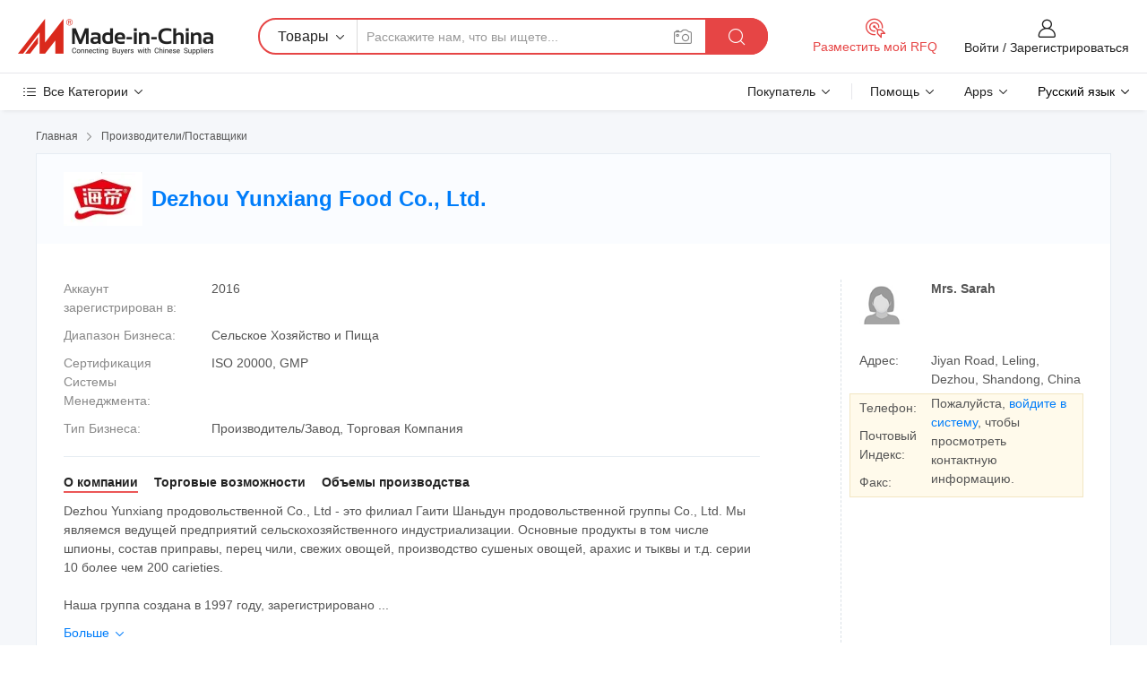

--- FILE ---
content_type: text/html;charset=UTF-8
request_url: https://ru.made-in-china.com/co_yunxiangshipin/
body_size: 27079
content:
<!DOCTYPE HTML>
<html lang="ru">
<head>
    <meta content="text/html; charset=utf-8" http-equiv="Content-Type" />
	<link rel="dns-prefetch" href="//www.micstatic.com">
    <link rel="dns-prefetch" href="//image.made-in-china.com">
    <link rel="dns-prefetch" href="//www.made-in-china.com">
    <link rel="dns-prefetch" href="//pylon.micstatic.com">
    <link rel="dns-prefetch" href="//expo.made-in-china.com">
    <link rel="dns-prefetch" href="//world.made-in-china.com">
    <link rel="dns-prefetch" href="//pic.made-in-china.com">
    <link rel="dns-prefetch" href="//fa.made-in-china.com">
    <meta http-equiv="X-UA-Compatible" content="IE=Edge, chrome=1" />
    <meta name="renderer" content="webkit" />
            <title>Китай Spice Производитель, Cinamon корица, Star анисовое семя только Поставщик - Dezhou Yunxiang Food Co., Ltd.</title>
            <meta name="Keywords" content="Dezhou Yunxiang Food Co., Ltd., Spice, Cinamon корица Поставщик, Star анисовое семя только" />
                        <meta name="Description" content="Китай Spice Поставщик, Cinamon корица, Star анисовое семя только Производители/Поставщики - Dezhou Yunxiang Food Co., Ltd." />
            <link rel="canonical" href="https://ru.made-in-china.com/co_yunxiangshipin/" />
    <link rel="stylesheet" type="text/css" href="https://www.micstatic.com/common/css/global_bdef139a.css" media="all">
    <link rel="stylesheet" type="text/css" href="https://www.micstatic.com/athena/css/free-2017/global_c7e13990.css" media="all">
    <link rel="stylesheet" type="text/css" href="https://www.micstatic.com/common/js/assets/artDialog/2.0.0/skins/default_9d77dce2.css" />
        <link rel="stylesheet" href="https://www.micstatic.com/athena/css/free-2017/company_03c30fa9.css">
    <link rel="stylesheet" type="text/css" href="https://www.micstatic.com/common/future/core/style/future-pure_199380fc.css" media="all"/>
<link rel="stylesheet" type="text/css" href="https://www.micstatic.com/envo/css/9710-base/index_5f671d8f.css" media="all"/>
    <link rel="stylesheet" type="text/css" href="https://www.micstatic.com/envo/css/userReaction/common_ab4c0cd2.css" media="all"/>
    <link rel="stylesheet" type="text/css" href="https://www.micstatic.com/envo/css/userReaction/noData_2d76d811.css" media="all"/>
    <link rel="stylesheet" type="text/css" href="https://www.micstatic.com/envo/reactionList/dist/reviewDisplay_178341e4.css" media="all"/>
    <link rel="stylesheet" type="text/css" href="https://www.micstatic.com/envo/css/userReaction/picture-vo-new_5a441115.css" media="all"/>
    <!--[if IE]>
<script type="text/javascript" src="https://www.micstatic.com/common/js/libs/json2/json2_fad58c0e.js" charset="utf-8" ></script><![endif]-->
<script type="text/javascript" src="https://www.micstatic.com/common/js/libs/jquery_2ad57377.js" charset="utf-8" ></script><script type="text/javascript" src="https://www.micstatic.com/common/js/libs/class.0.3.2_2c7a4288.js" charset="utf-8" ></script><!-- Polyfill Code Begin --><script chaset="utf-8" type="text/javascript" src="https://www.micstatic.com/polyfill/polyfill-simplify_eb12d58d.js"></script><!-- Polyfill Code End --></head>
<body class="res-wrapper" probe-clarity="false" >
    <div style="position:absolute;top:0;left:0;width:1px;height:1px;overflow:hidden">
        <img src="//stat.made-in-china.com/event/rec.gif?type=0&data=%7B%22layout%22%3A%22-1%22%2C%22ct%22%3A%222%22%2C%22pos%22%3A0%2C%22random%22%3A%220%22%2C%22c%22%3A%221%22%2C%22clist%22%3A%5B%7B%22id%22%3A%22616808174%22%2C%22f%22%3A2%2C%22list%22%3A%5B%7B%22id%22%3A%222183653085%22%2C%22t%22%3A0%2C%22f%22%3A2%7D%2C%7B%22id%22%3A%222177212995%22%2C%22t%22%3A0%2C%22f%22%3A2%7D%2C%7B%22id%22%3A%222177242855%22%2C%22t%22%3A0%2C%22f%22%3A2%7D%5D%7D%2C%7B%22id%22%3A%22616951974%22%2C%22f%22%3A2%2C%22list%22%3A%5B%7B%22id%22%3A%221954386372%22%2C%22t%22%3A0%2C%22f%22%3A2%7D%2C%7B%22id%22%3A%221916627322%22%2C%22t%22%3A0%2C%22f%22%3A2%7D%2C%7B%22id%22%3A%221916127682%22%2C%22t%22%3A0%2C%22f%22%3A2%7D%5D%7D%2C%7B%22id%22%3A%221927955434%22%2C%22f%22%3A2%2C%22list%22%3A%5B%7B%22id%22%3A%222176729915%22%2C%22t%22%3A0%2C%22f%22%3A2%7D%2C%7B%22id%22%3A%222196142505%22%2C%22t%22%3A0%2C%22f%22%3A2%7D%2C%7B%22id%22%3A%222196142505%22%2C%22t%22%3A0%2C%22f%22%3A2%7D%5D%7D%2C%7B%22id%22%3A%221748745242%22%2C%22f%22%3A2%2C%22list%22%3A%5B%7B%22id%22%3A%222055030602%22%2C%22t%22%3A0%2C%22f%22%3A2%7D%2C%7B%22id%22%3A%222055470782%22%2C%22t%22%3A0%2C%22f%22%3A2%7D%2C%7B%22id%22%3A%222059975992%22%2C%22t%22%3A0%2C%22f%22%3A2%7D%5D%7D%2C%7B%22id%22%3A%221746991542%22%2C%22f%22%3A2%2C%22list%22%3A%5B%7B%22id%22%3A%221923964636%22%2C%22t%22%3A0%2C%22f%22%3A2%7D%2C%7B%22id%22%3A%221971227851%22%2C%22t%22%3A0%2C%22f%22%3A2%7D%2C%7B%22id%22%3A%222007442202%22%2C%22t%22%3A0%2C%22f%22%3A2%7D%5D%7D%5D%7D&st=1768765689436"/>
    </div>
    <input id="rfqClickData" type="hidden" value="type=2&data=%7B%22layout%22%3A%22-1%22%2C%22ct%22%3A%222%22%2C%22pos%22%3A0%2C%22random%22%3A%220%22%2C%22c%22%3A%221%22%7D&st=1768765689436&rfqc=1" />
    <input id="rootpath" type="hidden" value="" />
    <input type="hidden" id="loginUserName" value="yunxiangshipin"/>
    <input type="hidden" id="enHomeUrl" value="https://yunxiangshipin.en.made-in-china.com"/>
    <input type="hidden" id="pureFreeUrlType" value="false"/>
    <input type="hidden" name="user_behavior_trace_id" id="user_behavior_trace_id" value="1jf9ad3bqcdcg"/>
        <input type="hidden" id="contactUrlParam" value="?plant=ru&from=shrom&type=down&page=home">
    <div id="header" ></div>
<script>
    function headerMlanInit() {
        const funcName = 'headerMlan';
        const app = new window[funcName]({target: document.getElementById('header'), props: {props: {"pageType":18,"logoTitle":"Производители и поставщики","logoUrl":null,"base":{"buyerInfo":{"service":"Услуги","newUserGuide":"Гид для новичков","auditReport":"Audited Suppliers' Reports","meetSuppliers":"Meet Suppliers","onlineTrading":"Secured Trading Service","buyerCenter":"Центр покупателей","contactUs":"Связаться с Нами","search":"Поиск","prodDirectory":"Каталог Товаров","supplierDiscover":"Supplier Discover","sourcingRequest":"Разместить Запрос на Поставку","quickLinks":"Quick Links","myFavorites":"Мое Избранное","visitHistory":"История Браузера","buyer":"Покупатель","blog":"Бизнес-информация"},"supplierInfo":{"supplier":"Поставщик","joinAdvance":"加入高级会员","tradeServerMarket":"外贸服务市场","memberHome":"外贸e家","cloudExpo":"Smart Expo云展会","onlineTrade":"交易服务","internationalLogis":"国际物流","northAmericaBrandSailing":"北美全渠道出海","micDomesticTradeStation":"中国制造网内贸站"},"helpInfo":{"whyMic":"Why Made-in-China.com","auditSupplierWay":"Как мы проводим аудит поставщиков","securePaymentWay":"Как мы обеспечиваем оплату","submitComplaint":"Подать жалобу","contactUs":"Связаться с Нами","faq":"Вопросы-Ответы","help":"Помощь"},"appsInfo":{"downloadApp":"Скачать App!","forBuyer":"Для покупателя","forSupplier":"Для поставщика","exploreApp":"Исследовать эксклюзивные скидки в App","apps":"Apps"},"languages":[{"lanCode":0,"simpleName":"en","name":"English","value":"http://yunxiangshipin.en.made-in-china.com/co_yunxiangshipin/"},{"lanCode":5,"simpleName":"es","name":"Español","value":"https://es.made-in-china.com/co_yunxiangshipin/"},{"lanCode":4,"simpleName":"pt","name":"Português","value":"https://pt.made-in-china.com/co_yunxiangshipin/"},{"lanCode":2,"simpleName":"fr","name":"Français","value":"https://fr.made-in-china.com/co_yunxiangshipin/"},{"lanCode":3,"simpleName":"ru","name":"Русский язык","value":"https://ru.made-in-china.com/co_yunxiangshipin/"},{"lanCode":8,"simpleName":"it","name":"Italiano","value":"https://it.made-in-china.com/co_yunxiangshipin/"},{"lanCode":6,"simpleName":"de","name":"Deutsch","value":"https://de.made-in-china.com/co_yunxiangshipin/"},{"lanCode":7,"simpleName":"nl","name":"Nederlands","value":"https://nl.made-in-china.com/co_yunxiangshipin/"},{"lanCode":9,"simpleName":"sa","name":"العربية","value":"https://sa.made-in-china.com/co_yunxiangshipin/"},{"lanCode":11,"simpleName":"kr","name":"한국어","value":"https://kr.made-in-china.com/co_yunxiangshipin/"},{"lanCode":10,"simpleName":"jp","name":"日本語","value":"https://jp.made-in-china.com/co_yunxiangshipin/"},{"lanCode":12,"simpleName":"hi","name":"हिन्दी","value":"https://hi.made-in-china.com/co_yunxiangshipin/"},{"lanCode":13,"simpleName":"th","name":"ภาษาไทย","value":"https://th.made-in-china.com/co_yunxiangshipin/"},{"lanCode":14,"simpleName":"tr","name":"Türkçe","value":"https://tr.made-in-china.com/co_yunxiangshipin/"},{"lanCode":15,"simpleName":"vi","name":"Tiếng Việt","value":"https://vi.made-in-china.com/co_yunxiangshipin/"},{"lanCode":16,"simpleName":"id","name":"Bahasa Indonesia","value":"https://id.made-in-china.com/co_yunxiangshipin/"}],"showMlan":true,"showRules":false,"rules":"Rules","language":"ru","menu":"Меню","subTitle":null,"subTitleLink":null,"stickyInfo":null},"categoryRegion":{"categories":"Все Категории","categoryList":[{"name":"Сельское Хозяйство и Пища","value":"https://ru.made-in-china.com/category1_Agriculture-Food/Agriculture-Food_usssssssss.html","catCode":"1000000000"},{"name":"Одежда и Аксессуары","value":"https://ru.made-in-china.com/category1_Apparel-Accessories/Apparel-Accessories_uussssssss.html","catCode":"1100000000"},{"name":"Искусство и Ремесла","value":"https://ru.made-in-china.com/category1_Arts-Crafts/Arts-Crafts_uyssssssss.html","catCode":"1200000000"},{"name":"Автозапчасти и Аксессуары","value":"https://ru.made-in-china.com/category1_Auto-Motorcycle-Parts-Accessories/Auto-Motorcycle-Parts-Accessories_yossssssss.html","catCode":"2900000000"},{"name":"Сумки, Футляры и Коробки","value":"https://ru.made-in-china.com/category1_Bags-Cases-Boxes/Bags-Cases-Boxes_yhssssssss.html","catCode":"2600000000"},{"name":"Химическая Промышленность","value":"https://ru.made-in-china.com/category1_Chemicals/Chemicals_uissssssss.html","catCode":"1300000000"},{"name":"Компьютерные Товары","value":"https://ru.made-in-china.com/category1_Computer-Products/Computer-Products_iissssssss.html","catCode":"3300000000"},{"name":"Строительство и Отделка","value":"https://ru.made-in-china.com/category1_Construction-Decoration/Construction-Decoration_ugssssssss.html","catCode":"1500000000"},{"name":"Бытовая Электроника","value":"https://ru.made-in-china.com/category1_Consumer-Electronics/Consumer-Electronics_unssssssss.html","catCode":"1400000000"},{"name":"Электротехника и Электроника","value":"https://ru.made-in-china.com/category1_Electrical-Electronics/Electrical-Electronics_uhssssssss.html","catCode":"1600000000"},{"name":"Мебель","value":"https://ru.made-in-china.com/category1_Furniture/Furniture_yessssssss.html","catCode":"2700000000"},{"name":"Здоровье и Медицина","value":"https://ru.made-in-china.com/category1_Health-Medicine/Health-Medicine_uessssssss.html","catCode":"1700000000"},{"name":"Промышленное Оборудование и Компоненты","value":"https://ru.made-in-china.com/category1_Industrial-Equipment-Components/Industrial-Equipment-Components_inssssssss.html","catCode":"3400000000"},{"name":"Инструменты и Измерительные Приборы","value":"https://ru.made-in-china.com/category1_Instruments-Meters/Instruments-Meters_igssssssss.html","catCode":"3500000000"},{"name":"Легкая промышленность и товары повседневного спроса","value":"https://ru.made-in-china.com/category1_Light-Industry-Daily-Use/Light-Industry-Daily-Use_urssssssss.html","catCode":"1800000000"},{"name":"Светильники и Освещение","value":"https://ru.made-in-china.com/category1_Lights-Lighting/Lights-Lighting_isssssssss.html","catCode":"3000000000"},{"name":"Машины Для Производства и Обработки","value":"https://ru.made-in-china.com/category1_Manufacturing-Processing-Machinery/Manufacturing-Processing-Machinery_uossssssss.html","catCode":"1900000000"},{"name":"Металлургия, Полезные Ископаемые и Энергетика","value":"https://ru.made-in-china.com/category1_Metallurgy-Mineral-Energy/Metallurgy-Mineral-Energy_ysssssssss.html","catCode":"2000000000"},{"name":"Канцелярские Товары","value":"https://ru.made-in-china.com/category1_Office-Supplies/Office-Supplies_yrssssssss.html","catCode":"2800000000"},{"name":"Упаковка и Полиграфия","value":"https://ru.made-in-china.com/category1_Packaging-Printing/Packaging-Printing_ihssssssss.html","catCode":"3600000000"},{"name":"Безопасность и Защита","value":"https://ru.made-in-china.com/category1_Security-Protection/Security-Protection_ygssssssss.html","catCode":"2500000000"},{"name":"Услуги","value":"https://ru.made-in-china.com/category1_Service/Service_ynssssssss.html","catCode":"2400000000"},{"name":"Спортивные Товары и Отдых","value":"https://ru.made-in-china.com/category1_Sporting-Goods-Recreation/Sporting-Goods-Recreation_iussssssss.html","catCode":"3100000000"},{"name":"Текстиль","value":"https://ru.made-in-china.com/category1_Textile/Textile_yussssssss.html","catCode":"2100000000"},{"name":"Инструменты и Крепёжные Изделия","value":"https://ru.made-in-china.com/category1_Tools-Hardware/Tools-Hardware_iyssssssss.html","catCode":"3200000000"},{"name":"Игрушки","value":"https://ru.made-in-china.com/category1_Toys/Toys_yyssssssss.html","catCode":"2200000000"},{"name":"Транспорт","value":"https://ru.made-in-china.com/category1_Transportation/Transportation_yissssssss.html","catCode":"2300000000"}],"more":"Больше"},"searchRegion":{"show":false,"lookingFor":"Расскажите нам, что вы ищете...","homeUrl":"//ru.made-in-china.com","products":"Товары","suppliers":"Поставщики","auditedFactory":"Audited Factory","uploadImage":"Загрузить изображение","max20MbPerImage":"Максимум 20 МБ на изображение","yourRecentKeywords":"Ваши последние ключевые слова","clearHistory":"Очистить Историю","popularSearches":"Похожие Поиски","relatedSearches":"Больше","more":null,"maxSizeErrorMsg":"Загрузка не удалась. Максимальный размер изображения 20 МБ.","noNetworkErrorMsg":"Нет сетевого подключения. Пожалуйста, проверьте настройки сети и попробуйте снова.","uploadFailedErrorMsg":"Загрузка не удалась. Неверный формат изображения. Поддерживаемые форматы: JPG, PNG, BMP.","relatedList":null,"relatedTitle":null,"relatedTitleLink":null,"formParams":null,"mlanFormParams":{"keyword":null,"inputkeyword":null,"type":null,"currentTab":null,"currentPage":null,"currentCat":null,"currentRegion":null,"currentProp":null,"submitPageUrl":null,"parentCat":null,"otherSearch":null,"currentAllCatalogCodes":null,"sgsMembership":null,"memberLevel":null,"topOrder":null,"size":null,"more":"больше","less":"less","staticUrl50":null,"staticUrl10":null,"staticUrl30":null,"condition":"0","conditionParamsList":[{"condition":"0","conditionName":null,"action":"https://ru.made-in-china.com/quality-china-product/middleSearch","searchUrl":null,"inputPlaceholder":null},{"condition":"1","conditionName":null,"action":"/companySearch?keyword=#word#","searchUrl":null,"inputPlaceholder":null}]},"enterKeywordTips":"Введите ключевое слово по крайней мере для вашего поиска.","openMultiSearch":false},"frequentRegion":{"rfq":{"rfq":"Разместить мой RFQ","searchRfq":"Search RFQs","acquireRfqHover":"Расскажите нам, что вам нужно, и попробуйте простой способ получить цитаты !","searchRfqHover":"Discover quality RFQs and connect with big-budget buyers"},"account":{"account":"Аккаунт","signIn":"Войти","join":"Зарегистрироваться","newUser":"Новый Пользователь","joinFree":"Зарегистрироваться","or":"Или","socialLogin":"Нажимая «Зарегистрироваться», «Войти» или «Продолжить» с Facebook, Linkedin, Twitter, Google, %s, я принимаю %sUser Agreement%s и %sPrivacy Policy%s","message":"Сообщения","quotes":"Цитаты","orders":"Заказы","favorites":"Избранное","visitHistory":"История Браузера","postSourcingRequest":"Разместить Запрос на Поставку","hi":"Здравствуйте","signOut":"Выйти","manageProduct":"Управление Продуктами","editShowroom":"Редактировать выставочный зал","username":"","userType":null,"foreignIP":true,"currentYear":2026,"userAgreement":"Пользовательское соглашение","privacyPolicy":"Политика конфиденциальности"},"message":{"message":"Сообщения","signIn":"Войти","join":"Зарегистрироваться","newUser":"Новый Пользователь","joinFree":"Зарегистрироваться","viewNewMsg":"Sign in to view the new messages","inquiry":"Запросы","rfq":"RFQs","awaitingPayment":"Awaiting payments","chat":"Чат","awaitingQuotation":"Ожидание котировок"},"cart":{"cart":"Корзина запросов"}},"busiRegion":null,"previewRegion":null}}});
		const hoc=o=>(o.__proto__.$get=function(o){return this.$$.ctx[this.$$.props[o]]},o.__proto__.$getKeys=function(){return Object.keys(this.$$.props)},o.__proto__.$getProps=function(){return this.$get("props")},o.__proto__.$setProps=function(o){var t=this.$getKeys(),s={},p=this;t.forEach(function(o){s[o]=p.$get(o)}),s.props=Object.assign({},s.props,o),this.$set(s)},o.__proto__.$help=function(){console.log("\n            $set(props): void             | 设置props的值\n            $get(key: string): any        | 获取props指定key的值\n            $getKeys(): string[]          | 获取props所有key\n            $getProps(): any              | 获取props里key为props的值（适用nail）\n            $setProps(params: any): void  | 设置props里key为props的值（适用nail）\n            $on(ev, callback): func       | 添加事件监听，返回移除事件监听的函数\n            $destroy(): void              | 销毁组件并触发onDestroy事件\n        ")},o);
        window[`${funcName}Api`] = hoc(app);
    };
</script><script type="text/javascript" crossorigin="anonymous" onload="headerMlanInit()" src="https://www.micstatic.com/nail/pc/header-mlan_6f301846.js"></script>    <div class="page">
        <div class="grid">
<div class="crumb">
    <span>
                    <a rel="nofollow" href="//ru.made-in-china.com/">
                    <span>Главная</span>
        </a>
    </span>
    <i class="micon">&#xe008;</i>
    <span>
                                  <a href="https://ru.made-in-china.com/html/category.html">
                            <span>Производители/Поставщики</span>
            </a>
            </span>
    </div>
<input type="hidden" id="sensor_pg_v" value="cid:lMWxbHnERTip,tp:104,stp:10401,sst:free"/>
<input type="hidden" id="lan" value="ru">
<input type="hidden" name="lanCode" value="3">
<script class="J-mlan-config" type="text/data-lang" data-lang="ru">
    {
        "keywordRequired": "Введите ключевое слово по крайней мере для вашего поиска.",
        "ratingReviews": "Рейтинги и отзывы",
        "selectOptions": ["Топ Отзывы", "Самые Последние"],
        "overallReviews": {
            "title": "Все отзывы",
            "reviews": "Отзывы",
            "star": "Звезда"
        },
        "customerSatisfaction": {
            "title": "Удовлетворенность Клиентов",
            "response": "Обратная связь",
            "service": "Услуги",
            "quality": "Качество",
            "delivery": "Доставка"
        },
        "reviewDetails": {
            "title": "Подробности отзывов",
            "verifiedPurchase": "Подтвержденная покупка",
            "showPlace": {
                "publicShow": "Public show",
                "publicShowInProtection": "Public show (Protection period)",
                "onlyInVo": "Only show in VO"
            },
            "modified": "Измененный",
            "myReview": "Мой отзыв"
        },
        "pager": {
            "goTo": "Перейти к",
            "page": "Страница",
            "next": "Следующий",
            "prev": "Предыдущий",
            "confirm": "Подтвердить"
        },
        "loadingTip": "Загрузка",
        "foldingReviews": "Посмотреть Складные Обзоры",
        "noInfoTemporarily": "Временно нет информации."
    }
</script><div class="page-com-detail-wrap">
    <div class="main-block page-com-detail-info" faw-module="contact_ds" faw-exposure ads-data="">
        <div class="com-top">
            <div class="com-act">
            </div>
            <div class="com-name">
                                    <div class="com-logo">
                        <img src="//www.micstatic.com/athena/img/transparent.png" data-original="//image.made-in-china.com/206f0j00NatEKrZwOQzL/Dezhou-Yunxiang-Food-Co-Ltd-.webp" alt="Dezhou Yunxiang Food Co., Ltd." title="Dezhou Yunxiang Food Co., Ltd."/>
                    </div>
                <div class="com-name-txt">
                    <table>
                        <tr>
                            <td>
                                <a href="https://ru.made-in-china.com/co_yunxiangshipin/">
                                    <h1>Dezhou Yunxiang Food Co., Ltd.</h1>
                                </a>
                            </td>
                        </tr>
                    </table>
                </div>
            </div>
        </div>
                        <div class="com-info-wp J-com-info-wp">
                    <div class="info-content">
                        <div class="person">
                            <div class="pic">
                                <div class="img-wp">
                                    <div class="img-cnt">
                                        <img height="65" width="65" src="//www.micstatic.com/athena/img/avatar-female.jpg" alt="Avatar">
                                    </div>
                                </div>
                            </div>
                            <div class="txt">
                                                                    <div class="name">Mrs. Sarah</div>
                                                                                                                            </div>
                        </div>
                        <div class="info-cont-wp">
                                                            <div class="item">
                                    <div class="label">
                                        Адрес:
                                    </div>
                                    <div class="info">
                                        Jiyan Road, Leling, Dezhou, Shandong, China
                                    </div>
                                </div>
                                                            <div class="sign-wp">
                                    <div class="info-l">
                                        <div class="info-l-item">Телефон:</div>
                                        <div class="info-l-item">Почтовый Индекс:</div>
                                        <div class="info-l-item">Факс:</div>
                                    </div>
                                    <div class="info-r">
                                        <table>
                                            <tr>
                                                <td>
                                                    Пожалуйста, <a rel='nofollow' href='javascript:;' class='J-company-sign'>войдите в систему</a>, чтобы просмотреть контактную информацию.
                                                </td>
                                            </tr>
                                        </table>
                                    </div>
                                </div>
                                                    </div>
                    </div>
                    <div class="info-detal">
                        <div class="cnt">
                            <div class="item">
                                <div class="label">Аккаунт зарегистрирован в:</div>
                                <div class="info">2016</div>
                            </div>
                                                            <div class="item">
                                    <div class="label">Диапазон Бизнеса:</div>
                                    <div class="info">Сельское Хозяйство и Пища</div>
                                </div>
                                                                                        <div class="item">
                                    <div class="label">Сертификация Системы Менеджмента:</div>
                                    <div class="info">ISO 20000, GMP</div>
                                </div>
                                                                                        <div class="item">
                                    <div class="label">Тип Бизнеса:</div>
                                    <div class="info">Производитель/Завод, Торговая Компания</div>
                                </div>
                                                                                </div>
                        <div class="J-review-box overview-scores">
                                                                                                            </div>
                                                    <div class="desc">
                                <div class="desc-title J-tabs-title">
                                                                            <div class="tit active"><h2>О компании</h2></div>
                                                                                                                <div class="tit"><h2>Торговые возможности</h2></div>
                                                                                                                <div class="tit"><h2>Объемы производства</h2></div>
                                                                    </div>
                                                                    <div class="detail active J-tabs-detail">
                                        <div class="txt J-more-cnt">
                                            <div class="desc-part J-more-cnt-part">
                                                Dezhou Yunxiang продовольственной Co., Ltd - это филиал Гаити Шаньдун продовольственной группы Co., Ltd. Мы являемся ведущей предприятий сельскохозяйственного индустриализации. Основные продукты в том числе шпионы, состав приправы, перец чили, свежих овощей, производство сушеных овощей, арахис и тыквы и т.д. серии 10 более чем 200 carieties.<br /><br />Наша группа создана в 1997 году, зарегистрировано ...
                                            </div>
                                                                                            <div class="desc-detail J-more-cnt-detail">
                                                    Dezhou Yunxiang продовольственной Co., Ltd - это филиал Гаити Шаньдун продовольственной группы Co., Ltd. Мы являемся ведущей предприятий сельскохозяйственного индустриализации. Основные продукты в том числе шпионы, состав приправы, перец чили, свежих овощей, производство сушеных овощей, арахис и тыквы и т.д. серии 10 более чем 200 carieties.<br /><br />Наша группа создана в 1997 году, зарегистрировано капитала: RMB40, общий объем активов: RMB 2.07 сотен миллионов. На заводе площадь: 4700, сотрудников: 126, включают в себя специалистов: 6. Наша группа включают в себя 5 компаний, 3 компаний - professional для специй. Dezhou Yunxiang продовольственной Co., Ltd. является Тайвань государственных предприятий. Зарегистрированный капитал: 16.08миллионов долларов. Yunxiang питание является важным импорта и экспорта предприятия в нашей Группе. Зарегистрированный товарный знак компании включают в себя: &quot;jiaoxiangmei&quot;, &quot;Luxian&quot; и &quot;haidi&quot;.<br /><br />Наши специи, составом, condiment fermented муки пасты, бобов пасту, сушеные овощи и т.д. используется главным образом для мгновенного лапши, мясных продуктов, питание etc.<br /><br />Мы придерживаясь ориентированного на людей, возвращение общества, создавать прекрасные торговой марки, настроить сотен наследования концепцию развития, готовы рука об руку с развитием национальной торговой марки, создать лучшее будущее!
                                                </div>
                                                                                    </div>
                                                                                    <div class="more">
                                                <a href="javascript:void(0);" class="J-more">Больше <i class="micon">&#xe006;</i></a>
                                                <a href="javascript:void(0);" class="J-less" style="display: none;">Mеньше <i class="micon">&#xe007;</i></a>
                                            </div>
                                                                            </div>
                                                                                                    <div class="detail J-tabs-detail">
                                        <div class="sr-comProfile-infos no-yes ">
				<div class="sr-comProfile-item">
			<div class="sr-comProfile-label">
				Международные Коммерческие Условия(Инкотермс):
			</div>
			<div class="sr-comProfile-fields">
				FOB, CFR, CIF
			</div>
		</div>
			<div class="sr-comProfile-item">
			<div class="sr-comProfile-label">
				Условия Платежа:
			</div>
			<div class="sr-comProfile-fields">
				LC, T/T, D/P, PayPal, Western Union, Небольшая сумма платежа, Money Gram
			</div>
		</div>
			<div class="sr-comProfile-item">
			<div class="sr-comProfile-label">
				Среднее Время Выполнения Заказа:
			</div>
			<div class="sr-comProfile-fields">
				Время Выполнения Заказа в Пиковый Сезон: Один Месяц, Время Выполнения вне Сезона: В Течение 15 Рабочих Дней
			</div>
		</div>
			<div class="sr-comProfile-item">
			<div class="sr-comProfile-label">
				Количество Иностранных Торговых Сотрудников:
			</div>
			<div class="sr-comProfile-fields">
				4~10 Человеков
			</div>
		</div>
				<div class="sr-comProfile-item">
			<div class="sr-comProfile-label">Год Экспорта:</div>
			<div class="sr-comProfile-fields">2005-11-24</div>
		</div>
			<div class="sr-comProfile-item">
			<div class="sr-comProfile-label">Процент Экспорта:</div>
			<div class="sr-comProfile-fields">31%~40%</div>
		</div>
			<div class="sr-comProfile-item">
			<div class="sr-comProfile-label">
				Основные Рынки:
			</div>
			<div class="sr-comProfile-fields">
				Южная Америка, Восточная Европа, Юго-Восточная Азия, Африка, Средний Восток, Восточная Азия, Западная Европа
			</div>
		</div>
			<div class="sr-comProfile-item">
			<div class="sr-comProfile-label">
				Ближайший Порт:
			</div>
			<div class="sr-comProfile-fields">
														Qingdao
							</div>
		</div>
						<div class="sr-comProfile-item">
				<div class="sr-comProfile-label">Режим Импорта и Экспорта:</div>
				<div class="sr-comProfile-fields">
					<span class="texts">Иметь Собственную Экспортную Лицензию</span>
											<table class="table table-normal">
							<tr>
								<th>Номер Экспортной Лицензии:</th>
								<td>3700782328595</td>
							</tr>
							<tr>
								<th>Название Экспортной Компании:</th>
								<td>Dezhou Yunxiang Food Co.,Ltd</td>
							</tr>
						</table>
									</div>
			</div>
							<div class="sr-comProfile-item">
					<div class="sr-comProfile-label">Фото Лицензии:</div>
					<div class="sr-comProfile-fields">
						<img class="J-show-license-photo" style="cursor: pointer;" src="https://yunxiangshipin.en.made-in-china.com/image?tid=31&amp;id=rtaaZEWIWTge&amp;cache=0&amp;lan_code=0" alt="">
					</div>
				</div>
						</div>
                                    </div>
                                                                                                    <div class="detail J-tabs-detail">
                                        <div class="sr-comProfile-infos no-yes ">
			<div class="sr-comProfile-item">
			<div class="sr-comProfile-label">
				Адрес Завода:
			</div>
			<div class="sr-comProfile-fields">
				Jiyan Road, Leling, Dezhou, Shandong, China
			</div>
		</div>
			<div class="sr-comProfile-item">
			<div class="sr-comProfile-label">
				Возможности НИОКР:
			</div>
			<div class="sr-comProfile-fields">
				Собственный бренд(Haidi)
			</div>
		</div>
			<div class="sr-comProfile-item">
			<div class="sr-comProfile-label">
				Количество Сотрудников НИОКР:
			</div>
			<div class="sr-comProfile-fields">
				5-10 Человеков
			</div>
		</div>
			<div class="sr-comProfile-item">
			<div class="sr-comProfile-label">Количество Производственных Линий:</div>
			<div class="sr-comProfile-fields">
				4
			</div>
		</div>
			<div class="sr-comProfile-item">
			<div class="sr-comProfile-label">Годовой Объем Производства:</div>
			<div class="sr-comProfile-fields">
				1 Миллион Долларов США - 2,5 Миллиона Долларов США
			</div>
		</div>
	</div>
                                    </div>
                                                            </div>
                                            </div>
                </div>
            </div>
            <div class="main-block you-might-like" faw-module="YML_supplier">
            <div class="main-block-title">
                                    <h2>Подборка поставщиков для Вас</h2>
                            </div>
            <div class="main-block-wrap">
                                    <div class="supplier-item">
                                                    <div class="supplier-prod">
                                                                    <div class="prod-item" faw-exposure ads-data="pdid:xaLYcNbGYsWg,pcid:ToqJQKNjZtDC,aid:sCnTfoMvnWiI,ads_srv_tp:ad_enhance,a:1">
                                        <div class="pic">
                                            <div class="img-wp">
                                                <div class="img-cnt">
                                                    <a href="https://ru.made-in-china.com/co_suncamry/product_High-Quality-Snacks-Shine-Skin-Pumpkin-Seeds-Healthy-Nut_yurihgisrg.html" class="J-ads-data"
                                                       ads-data="st:8,pdid:xaLYcNbGYsWg,aid:sCnTfoMvnWiI,pcid:ToqJQKNjZtDC,ads_srv_tp:ad_enhance,a:1">
                                                                                                                    <img src="//www.micstatic.com/athena/img/transparent.png" data-original="//image.made-in-china.com/2f1j00gzyMrsRBrhqd/High-Quality-Snacks-Shine-Skin-Pumpkin-Seeds-Healthy-Nut.jpg"
                                                                 alt="Высококачественные закуски сияют кожу, семена тыквы, полезный орех" title="Высококачественные закуски сияют кожу, семена тыквы, полезный орех">
                                                                                                            </a>
                                                </div>
                                            </div>
                                        </div>
                                        <div class="txt">
                                            <div class="title">
                                                <a href="https://ru.made-in-china.com/co_suncamry/product_High-Quality-Snacks-Shine-Skin-Pumpkin-Seeds-Healthy-Nut_yurihgisrg.html" title="Высококачественные закуски сияют кожу, семена тыквы, полезный орех"
                                                   class="J-ads-data" ads-data="st:2,pdid:xaLYcNbGYsWg,aid:sCnTfoMvnWiI,pcid:ToqJQKNjZtDC,ads_srv_tp:ad_enhance,a:1">
                                                    Высококачественные закуски сияют кожу, семена тыквы, полезный орех
                                                </a>
                                            </div>
                                            <div class="act">
                                                <a href="//www.made-in-china.com/sendInquiry/prod_xaLYcNbGYsWg_ToqJQKNjZtDC.html?plant=ru&from=shrom&type=down&page=home" target="_blank" rel="nofollow" class="btn btn-small btn-inquiry"
                                                   ads-data="st:24,pdid:xaLYcNbGYsWg,aid:sCnTfoMvnWiI,pcid:ToqJQKNjZtDC,ads_srv_tp:ad_enhance,a:1">
                                                    Отправить Запрос </a>
                                            </div>
                                        </div>
                                    </div>
                                                                    <div class="prod-item" faw-exposure ads-data="pdid:FaSrGdpTbKhU,pcid:ToqJQKNjZtDC,aid:sCnTfoMvnWiI,ads_srv_tp:ad_enhance,a:2">
                                        <div class="pic">
                                            <div class="img-wp">
                                                <div class="img-cnt">
                                                    <a href="https://ru.made-in-china.com/co_suncamry/product_Healthy-Organic-Pumpkin-Seeds-and-Kernel-Snacks-with-Raw-Nut_yueeyuyoog.html" class="J-ads-data"
                                                       ads-data="st:8,pdid:FaSrGdpTbKhU,aid:sCnTfoMvnWiI,pcid:ToqJQKNjZtDC,ads_srv_tp:ad_enhance,a:2">
                                                                                                                    <img src="//www.micstatic.com/athena/img/transparent.png" data-original="//image.made-in-china.com/2f1j00YzGvlpLcOqkW/Healthy-Organic-Pumpkin-Seeds-and-Kernel-Snacks-with-Raw-Nut.jpg"
                                                                 alt="Здоровые органические тыквенные семечки и закуски из ядрышек с сырыми орехами" title="Здоровые органические тыквенные семечки и закуски из ядрышек с сырыми орехами">
                                                                                                            </a>
                                                </div>
                                            </div>
                                        </div>
                                        <div class="txt">
                                            <div class="title">
                                                <a href="https://ru.made-in-china.com/co_suncamry/product_Healthy-Organic-Pumpkin-Seeds-and-Kernel-Snacks-with-Raw-Nut_yueeyuyoog.html" title="Здоровые органические тыквенные семечки и закуски из ядрышек с сырыми орехами"
                                                   class="J-ads-data" ads-data="st:2,pdid:FaSrGdpTbKhU,aid:sCnTfoMvnWiI,pcid:ToqJQKNjZtDC,ads_srv_tp:ad_enhance,a:2">
                                                    Здоровые органические тыквенные семечки и закуски из ядрышек с сырыми орехами
                                                </a>
                                            </div>
                                            <div class="act">
                                                <a href="//www.made-in-china.com/sendInquiry/prod_FaSrGdpTbKhU_ToqJQKNjZtDC.html?plant=ru&from=shrom&type=down&page=home" target="_blank" rel="nofollow" class="btn btn-small btn-inquiry"
                                                   ads-data="st:24,pdid:FaSrGdpTbKhU,aid:sCnTfoMvnWiI,pcid:ToqJQKNjZtDC,ads_srv_tp:ad_enhance,a:2">
                                                    Отправить Запрос </a>
                                            </div>
                                        </div>
                                    </div>
                                                                    <div class="prod-item" faw-exposure ads-data="pdid:yaBRihUbZvVY,pcid:ToqJQKNjZtDC,aid:sCnTfoMvnWiI,ads_srv_tp:ad_enhance,a:3">
                                        <div class="pic">
                                            <div class="img-wp">
                                                <div class="img-cnt">
                                                    <a href="https://ru.made-in-china.com/co_suncamry/product_Healthy-Blend-with-Pine-Nut-and-Wholesale-Pumpkin-Seeds_yueeynyrgg.html" class="J-ads-data"
                                                       ads-data="st:8,pdid:yaBRihUbZvVY,aid:sCnTfoMvnWiI,pcid:ToqJQKNjZtDC,ads_srv_tp:ad_enhance,a:3">
                                                                                                                    <img src="//www.micstatic.com/athena/img/transparent.png" data-original="//image.made-in-china.com/2f1j00ygHMeUtzCbcO/Healthy-Blend-with-Pine-Nut-and-Wholesale-Pumpkin-Seeds.jpg"
                                                                 alt="Здоровая смесь с кедровыми орехами и оптовыми тыквенными семечками" title="Здоровая смесь с кедровыми орехами и оптовыми тыквенными семечками">
                                                                                                            </a>
                                                </div>
                                            </div>
                                        </div>
                                        <div class="txt">
                                            <div class="title">
                                                <a href="https://ru.made-in-china.com/co_suncamry/product_Healthy-Blend-with-Pine-Nut-and-Wholesale-Pumpkin-Seeds_yueeynyrgg.html" title="Здоровая смесь с кедровыми орехами и оптовыми тыквенными семечками"
                                                   class="J-ads-data" ads-data="st:2,pdid:yaBRihUbZvVY,aid:sCnTfoMvnWiI,pcid:ToqJQKNjZtDC,ads_srv_tp:ad_enhance,a:3">
                                                    Здоровая смесь с кедровыми орехами и оптовыми тыквенными семечками
                                                </a>
                                            </div>
                                            <div class="act">
                                                <a href="//www.made-in-china.com/sendInquiry/prod_yaBRihUbZvVY_ToqJQKNjZtDC.html?plant=ru&from=shrom&type=down&page=home" target="_blank" rel="nofollow" class="btn btn-small btn-inquiry"
                                                   ads-data="st:24,pdid:yaBRihUbZvVY,aid:sCnTfoMvnWiI,pcid:ToqJQKNjZtDC,ads_srv_tp:ad_enhance,a:3">
                                                    Отправить Запрос </a>
                                            </div>
                                        </div>
                                    </div>
                                                            </div>
                                                <div class="supplier-info">
                            <div class="supplier-name">
                                                                <a href="https://ru.made-in-china.com/co_suncamry/" class="J-ads-data" ads-data="st:3,pcid:ToqJQKNjZtDC,a:1,aid:sCnTfoMvnWiI,ads_srv_tp:ad_enhance">Hangzhou Suncamry Agricultural Development Co., Ltd.</a>
                            </div>
                            <div class="supplier-memb">
                                                                    <div class="auth">
                                        <span class="auth-gold-span">
                                            <img width="16" class="auth-icon" src="//www.micstatic.com/athena/img/transparent.png" data-original="https://www.micstatic.com/common/img/icon-new/diamond_32.png?_v=1768540636322" alt="China Supplier - Diamond Member">Бриллиантовое Членство </span>
                                    </div>
                                                                                                    <div class="auth">
                                        <div class="as-logo shop-sign__as" reportUsable="reportUsable">
                                                <input type="hidden" value="ToqJQKNjZtDC">
                                                <a href="https://ru.made-in-china.com/co_suncamry/company_info.html" rel="nofollow" class="as-link">
                                                    <img width="16" class="auth-icon ico-audited" alt="Сертифицированный Поставщик" src="//www.micstatic.com/athena/img/transparent.png" data-original="https://www.micstatic.com/common/img/icon-new/as-short.png?_v=1768540636322" ads-data="st:4,pcid:ToqJQKNjZtDC,a:1">Сертифицированный Поставщик <i class="micon">&#xe006;</i>
                                                </a>
                                        </div>
                                    </div>
                                                            </div>
                            <div class="supplier-txt">
                                                                                                    <div class="item">
                                        <div class="label">Основные Товары:</div>
                                        <div class="txt">&#1052;&#1072;&#1082;&#1076;&#1072;&#1084;&#1080;&#1103;, &#1084;&#1080;&#1085;&#1076;&#1072;&#1083;&#1100;, &#1075;&#1088;&#1077;&#1094;&#1082;&#1080;&#1077; &#1086;&#1088;&#1077;&#1093;&#1080; &#1074; &#1089;&#1082;&#1086;&#1088;&#1083;&#1091;&#1087;&#1077;, &#1082;&#1077;&#1096;&#1100;&#1102;, &#1087;&#1077;&#1082;&#1072;&#1085;, &#1090;&#1099;&#1082;&#1074;&#1077;&#1085;&#1085;&#1099;&#1077; &#1089;&#1077;&#1084;&#1077;&#1095;&#1082;&#1080;, &#1089;&#1091;&#1096;&#1077;&#1085;&#1099;&#1081; &#1084;&#1072;&#1085;&#1075;&#1086;, &#1082;&#1086;&#1085;&#1092;&#1077;&#1090;&#1099;</div>
                                    </div>
                                                                                                    <div class="item">
                                        <div class="label">Город / Провинция:</div>
                                        <div class="txt">Hangzhou, Zhejiang, Китай</div>
                                    </div>
                                                            </div>
                        </div>
                    </div>
                                    <div class="supplier-item">
                                                    <div class="supplier-prod">
                                                                    <div class="prod-item" faw-exposure ads-data="pdid:uZItyXLcfVrb,pcid:OMoEcKZvLait,aid:ojUTiZcbLWDV,ads_srv_tp:ad_enhance,a:1">
                                        <div class="pic">
                                            <div class="img-wp">
                                                <div class="img-cnt">
                                                    <a href="https://ru.made-in-china.com/co_sh-sinospices/product_Dehydrated-Vegetable-Green-Jalapeno-Flakes-Jalapeno-Powder-Hot-Spice_uognirhiey.html" class="J-ads-data"
                                                       ads-data="st:8,pdid:uZItyXLcfVrb,aid:ojUTiZcbLWDV,pcid:OMoEcKZvLait,ads_srv_tp:ad_enhance,a:1">
                                                                                                                    <img src="//www.micstatic.com/athena/img/transparent.png" data-original="//image.made-in-china.com/2f1j00eNcBWoMtbEba/Dehydrated-Vegetable-Green-Jalapeno-Flakes-Jalapeno-Powder-Hot-Spice.jpg"
                                                                 alt="Сушеные овощные зеленые хлопья халапеньо, порошок халапеньо, острые специи" title="Сушеные овощные зеленые хлопья халапеньо, порошок халапеньо, острые специи">
                                                                                                            </a>
                                                </div>
                                            </div>
                                        </div>
                                        <div class="txt">
                                            <div class="title">
                                                <a href="https://ru.made-in-china.com/co_sh-sinospices/product_Dehydrated-Vegetable-Green-Jalapeno-Flakes-Jalapeno-Powder-Hot-Spice_uognirhiey.html" title="Сушеные овощные зеленые хлопья халапеньо, порошок халапеньо, острые специи"
                                                   class="J-ads-data" ads-data="st:2,pdid:uZItyXLcfVrb,aid:ojUTiZcbLWDV,pcid:OMoEcKZvLait,ads_srv_tp:ad_enhance,a:1">
                                                    Сушеные овощные зеленые хлопья халапеньо, порошок халапеньо, острые специи
                                                </a>
                                            </div>
                                            <div class="act">
                                                <a href="//www.made-in-china.com/sendInquiry/prod_uZItyXLcfVrb_OMoEcKZvLait.html?plant=ru&from=shrom&type=down&page=home" target="_blank" rel="nofollow" class="btn btn-small btn-inquiry"
                                                   ads-data="st:24,pdid:uZItyXLcfVrb,aid:ojUTiZcbLWDV,pcid:OMoEcKZvLait,ads_srv_tp:ad_enhance,a:1">
                                                    Отправить Запрос </a>
                                            </div>
                                        </div>
                                    </div>
                                                                    <div class="prod-item" faw-exposure ads-data="pdid:PFofYpbUaarS,pcid:OMoEcKZvLait,aid:ojUTiZcbLWDV,ads_srv_tp:ad_enhance,a:2">
                                        <div class="pic">
                                            <div class="img-wp">
                                                <div class="img-cnt">
                                                    <a href="https://ru.made-in-china.com/co_sh-sinospices/product_Dry-Green-Pumpkin-Seeds-Kernels_uouhhyeiyy.html" class="J-ads-data"
                                                       ads-data="st:8,pdid:PFofYpbUaarS,aid:ojUTiZcbLWDV,pcid:OMoEcKZvLait,ads_srv_tp:ad_enhance,a:2">
                                                                                                                    <img src="//www.micstatic.com/athena/img/transparent.png" data-original="//image.made-in-china.com/2f1j00AbpieFntAlrU/Dry-Green-Pumpkin-Seeds-Kernels.jpg"
                                                                 alt="Сухие зеленые семена тыквы" title="Сухие зеленые семена тыквы">
                                                                                                            </a>
                                                </div>
                                            </div>
                                        </div>
                                        <div class="txt">
                                            <div class="title">
                                                <a href="https://ru.made-in-china.com/co_sh-sinospices/product_Dry-Green-Pumpkin-Seeds-Kernels_uouhhyeiyy.html" title="Сухие зеленые семена тыквы"
                                                   class="J-ads-data" ads-data="st:2,pdid:PFofYpbUaarS,aid:ojUTiZcbLWDV,pcid:OMoEcKZvLait,ads_srv_tp:ad_enhance,a:2">
                                                    Сухие зеленые семена тыквы
                                                </a>
                                            </div>
                                            <div class="act">
                                                <a href="//www.made-in-china.com/sendInquiry/prod_PFofYpbUaarS_OMoEcKZvLait.html?plant=ru&from=shrom&type=down&page=home" target="_blank" rel="nofollow" class="btn btn-small btn-inquiry"
                                                   ads-data="st:24,pdid:PFofYpbUaarS,aid:ojUTiZcbLWDV,pcid:OMoEcKZvLait,ads_srv_tp:ad_enhance,a:2">
                                                    Отправить Запрос </a>
                                            </div>
                                        </div>
                                    </div>
                                                                    <div class="prod-item" faw-exposure ads-data="pdid:eOoGUCTYhfrK,pcid:OMoEcKZvLait,aid:,ads_srv_tp:ad_enhance,a:3">
                                        <div class="pic">
                                            <div class="img-wp">
                                                <div class="img-cnt">
                                                    <a href="https://ru.made-in-china.com/co_sh-sinospices/product_Dehydrated-Vegetable-Green-and-Red-Bell-Pepper-Flakes-as-Snack-Spice_uouhuyehry.html" class="J-ads-data"
                                                       ads-data="st:8,pdid:eOoGUCTYhfrK,aid:,pcid:OMoEcKZvLait,ads_srv_tp:ad_enhance,a:3">
                                                                                                                    <img src="//www.micstatic.com/athena/img/transparent.png" data-original="//image.made-in-china.com/2f1j00zORBbFgJfEkc/Dehydrated-Vegetable-Green-and-Red-Bell-Pepper-Flakes-as-Snack-Spice.jpg"
                                                                 alt="Сушеные овощные хлопья зеленого и красного перца в качестве закуски и приправы" title="Сушеные овощные хлопья зеленого и красного перца в качестве закуски и приправы">
                                                                                                            </a>
                                                </div>
                                            </div>
                                        </div>
                                        <div class="txt">
                                            <div class="title">
                                                <a href="https://ru.made-in-china.com/co_sh-sinospices/product_Dehydrated-Vegetable-Green-and-Red-Bell-Pepper-Flakes-as-Snack-Spice_uouhuyehry.html" title="Сушеные овощные хлопья зеленого и красного перца в качестве закуски и приправы"
                                                   class="J-ads-data" ads-data="st:2,pdid:eOoGUCTYhfrK,aid:,pcid:OMoEcKZvLait,ads_srv_tp:ad_enhance,a:3">
                                                    Сушеные овощные хлопья зеленого и красного перца в качестве закуски и приправы
                                                </a>
                                            </div>
                                            <div class="act">
                                                <a href="//www.made-in-china.com/sendInquiry/prod_eOoGUCTYhfrK_OMoEcKZvLait.html?plant=ru&from=shrom&type=down&page=home" target="_blank" rel="nofollow" class="btn btn-small btn-inquiry"
                                                   ads-data="st:24,pdid:eOoGUCTYhfrK,aid:,pcid:OMoEcKZvLait,ads_srv_tp:ad_enhance,a:3">
                                                    Отправить Запрос </a>
                                            </div>
                                        </div>
                                    </div>
                                                            </div>
                                                <div class="supplier-info">
                            <div class="supplier-name">
                                                                <a href="https://ru.made-in-china.com/co_sh-sinospices/" class="J-ads-data" ads-data="st:3,pcid:OMoEcKZvLait,a:2,aid:ojUTiZcbLWDV,ads_srv_tp:ad_enhance">Shanghai Sinospices Sourcing Ltd.</a>
                            </div>
                            <div class="supplier-memb">
                                                                    <div class="auth">
                                        <span class="auth-gold-span">
                                            <img width="16" class="auth-icon" src="//www.micstatic.com/athena/img/transparent.png" data-original="https://www.micstatic.com/common/img/icon-new/diamond_32.png?_v=1768540636322" alt="China Supplier - Diamond Member">Бриллиантовое Членство </span>
                                    </div>
                                                                                                    <div class="auth">
                                        <div class="as-logo shop-sign__as" reportUsable="reportUsable">
                                                <input type="hidden" value="OMoEcKZvLait">
                                                <a href="https://ru.made-in-china.com/co_sh-sinospices/company_info.html" rel="nofollow" class="as-link">
                                                    <img width="16" class="auth-icon ico-audited" alt="Сертифицированный Поставщик" src="//www.micstatic.com/athena/img/transparent.png" data-original="https://www.micstatic.com/common/img/icon-new/as-short.png?_v=1768540636322" ads-data="st:4,pcid:OMoEcKZvLait,a:2">Сертифицированный Поставщик <i class="micon">&#xe006;</i>
                                                </a>
                                        </div>
                                    </div>
                                                            </div>
                            <div class="supplier-txt">
                                                                                                    <div class="item">
                                        <div class="label">Основные Товары:</div>
                                        <div class="txt">&#1063;&#1077;&#1089;&#1085;&#1086;&#1095;&#1085;&#1099;&#1081; &#1087;&#1086;&#1088;&#1086;&#1096;&#1086;&#1082;, &#1087;&#1086;&#1088;&#1086;&#1096;&#1086;&#1082; &#1095;&#1080;&#1083;&#1080;, &#1095;&#1077;&#1088;&#1085;&#1099;&#1081; &#1095;&#1077;&#1089;&#1085;&#1086;&#1082;, &#1080;&#1084;&#1073;&#1080;&#1088;&#1085;&#1099;&#1081; &#1087;&#1086;&#1088;&#1086;&#1096;&#1086;&#1082;, &#1083;&#1091;&#1082;&#1086;&#1074;&#1099;&#1081; &#1087;&#1086;&#1088;&#1086;&#1096;&#1086;&#1082;, &#1075;&#1088;&#1072;&#1085;&#1091;&#1083;&#1099; &#1084;&#1086;&#1088;&#1082;&#1086;&#1074;&#1080;, &#1082;&#1088;&#1072;&#1089;&#1085;&#1099;&#1081; &#1073;&#1086;&#1083;&#1075;&#1072;&#1088;&#1089;&#1082;&#1080;&#1081; &#1087;&#1077;&#1088;&#1077;&#1094;, &#1090;&#1086;&#1084;&#1072;&#1090;&#1085;&#1099;&#1081; &#1087;&#1086;&#1088;&#1086;&#1096;&#1086;&#1082;, &#1089;&#1091;&#1096;&#1077;&#1085;&#1072;&#1103; &#1089;&#1083;&#1072;&#1076;&#1082;&#1072;&#1103; &#1082;&#1091;&#1082;&#1091;&#1088;&#1091;&#1079;&#1072;, &#1089;&#1091;&#1096;&#1077;&#1085;&#1099;&#1081; &#1079;&#1077;&#1083;&#1077;&#1085;&#1099;&#1081; &#1075;&#1086;&#1088;&#1086;&#1096;&#1077;&#1082;</div>
                                    </div>
                                                                                                    <div class="item">
                                        <div class="label">Город / Провинция:</div>
                                        <div class="txt">Shanghai, Shanghai, Китай</div>
                                    </div>
                                                            </div>
                        </div>
                    </div>
                                    <div class="supplier-item">
                                                    <div class="supplier-prod">
                                                                    <div class="prod-item" faw-exposure ads-data="pdid:ZAoRrGXdMBVF,pcid:DFSAVuOcrYHk,aid:yNCtbPZzLDHT,ads_srv_tp:ad_enhance,a:1">
                                        <div class="pic">
                                            <div class="img-wp">
                                                <div class="img-cnt">
                                                    <a href="https://ru.made-in-china.com/co_zhangzhousunshine/product_Bulk-Canned-Braised-Peanuts-Net-Weight-340g-Preserved-and-Fried-for-Your-Enjoyment-_yueheyooug.html" class="J-ads-data"
                                                       ads-data="st:8,pdid:ZAoRrGXdMBVF,aid:yNCtbPZzLDHT,pcid:DFSAVuOcrYHk,ads_srv_tp:ad_enhance,a:1">
                                                                                                                    <img src="//www.micstatic.com/athena/img/transparent.png" data-original="//image.made-in-china.com/2f1j00TzjvRWpkYVoq/Bulk-Canned-Braised-Peanuts-Net-Weight-340g-Preserved-and-Fried-for-Your-Enjoyment-.jpg"
                                                                 alt="Оптовые консервированные жареные арахисы, чистый вес 340g, Консервированные и жареные для вашего удовольствия" title="Оптовые консервированные жареные арахисы, чистый вес 340g, Консервированные и жареные для вашего удовольствия">
                                                                                                            </a>
                                                </div>
                                            </div>
                                        </div>
                                        <div class="txt">
                                            <div class="title">
                                                <a href="https://ru.made-in-china.com/co_zhangzhousunshine/product_Bulk-Canned-Braised-Peanuts-Net-Weight-340g-Preserved-and-Fried-for-Your-Enjoyment-_yueheyooug.html" title="Оптовые консервированные жареные арахисы, чистый вес 340g, Консервированные и жареные для вашего удовольствия"
                                                   class="J-ads-data" ads-data="st:2,pdid:ZAoRrGXdMBVF,aid:yNCtbPZzLDHT,pcid:DFSAVuOcrYHk,ads_srv_tp:ad_enhance,a:1">
                                                    Оптовые консервированные жареные арахисы, чистый вес 340g, Консервированные и жареные для вашего удовольствия
                                                </a>
                                            </div>
                                            <div class="act">
                                                <a href="//www.made-in-china.com/sendInquiry/prod_ZAoRrGXdMBVF_DFSAVuOcrYHk.html?plant=ru&from=shrom&type=down&page=home" target="_blank" rel="nofollow" class="btn btn-small btn-inquiry"
                                                   ads-data="st:24,pdid:ZAoRrGXdMBVF,aid:yNCtbPZzLDHT,pcid:DFSAVuOcrYHk,ads_srv_tp:ad_enhance,a:1">
                                                    Отправить Запрос </a>
                                            </div>
                                        </div>
                                    </div>
                                                                    <div class="prod-item" faw-exposure ads-data="pdid:cGoRDEAUvdWY,pcid:DFSAVuOcrYHk,aid:,ads_srv_tp:ad_enhance,a:2">
                                        <div class="pic">
                                            <div class="img-wp">
                                                <div class="img-cnt">
                                                    <a href="https://ru.made-in-china.com/co_zhangzhousunshine/product_Braised-Peanuts-in-a-Can-Homestyle-Everyday-Dish_yuohunygsg.html" class="J-ads-data"
                                                       ads-data="st:8,pdid:cGoRDEAUvdWY,aid:,pcid:DFSAVuOcrYHk,ads_srv_tp:ad_enhance,a:2">
                                                                                                                    <img src="//www.micstatic.com/athena/img/transparent.png" data-original="//image.made-in-china.com/2f1j00CLgMeZQHCDkq/Braised-Peanuts-in-a-Can-Homestyle-Everyday-Dish.jpg"
                                                                 alt="Тушеный арахис в банке – домашнее повседневное блюдо" title="Тушеный арахис в банке – домашнее повседневное блюдо">
                                                                                                            </a>
                                                </div>
                                            </div>
                                        </div>
                                        <div class="txt">
                                            <div class="title">
                                                <a href="https://ru.made-in-china.com/co_zhangzhousunshine/product_Braised-Peanuts-in-a-Can-Homestyle-Everyday-Dish_yuohunygsg.html" title="Тушеный арахис в банке – домашнее повседневное блюдо"
                                                   class="J-ads-data" ads-data="st:2,pdid:cGoRDEAUvdWY,aid:,pcid:DFSAVuOcrYHk,ads_srv_tp:ad_enhance,a:2">
                                                    Тушеный арахис в банке – домашнее повседневное блюдо
                                                </a>
                                            </div>
                                            <div class="act">
                                                <a href="//www.made-in-china.com/sendInquiry/prod_cGoRDEAUvdWY_DFSAVuOcrYHk.html?plant=ru&from=shrom&type=down&page=home" target="_blank" rel="nofollow" class="btn btn-small btn-inquiry"
                                                   ads-data="st:24,pdid:cGoRDEAUvdWY,aid:,pcid:DFSAVuOcrYHk,ads_srv_tp:ad_enhance,a:2">
                                                    Отправить Запрос </a>
                                            </div>
                                        </div>
                                    </div>
                                                                    <div class="prod-item" faw-exposure ads-data="pdid:cGoRDEAUvdWY,pcid:DFSAVuOcrYHk,aid:,ads_srv_tp:ad_enhance,a:3">
                                        <div class="pic">
                                            <div class="img-wp">
                                                <div class="img-cnt">
                                                    <a href="https://ru.made-in-china.com/co_zhangzhousunshine/product_Braised-Peanuts-in-a-Can-Homestyle-Everyday-Dish_yuohunygsg.html" class="J-ads-data"
                                                       ads-data="st:8,pdid:cGoRDEAUvdWY,aid:,pcid:DFSAVuOcrYHk,ads_srv_tp:ad_enhance,a:3">
                                                                                                                    <img src="//www.micstatic.com/athena/img/transparent.png" data-original="//image.made-in-china.com/2f1j00CLgMeZQHCDkq/Braised-Peanuts-in-a-Can-Homestyle-Everyday-Dish.jpg"
                                                                 alt="Тушеный арахис в банке – домашнее повседневное блюдо" title="Тушеный арахис в банке – домашнее повседневное блюдо">
                                                                                                            </a>
                                                </div>
                                            </div>
                                        </div>
                                        <div class="txt">
                                            <div class="title">
                                                <a href="https://ru.made-in-china.com/co_zhangzhousunshine/product_Braised-Peanuts-in-a-Can-Homestyle-Everyday-Dish_yuohunygsg.html" title="Тушеный арахис в банке – домашнее повседневное блюдо"
                                                   class="J-ads-data" ads-data="st:2,pdid:cGoRDEAUvdWY,aid:,pcid:DFSAVuOcrYHk,ads_srv_tp:ad_enhance,a:3">
                                                    Тушеный арахис в банке – домашнее повседневное блюдо
                                                </a>
                                            </div>
                                            <div class="act">
                                                <a href="//www.made-in-china.com/sendInquiry/prod_cGoRDEAUvdWY_DFSAVuOcrYHk.html?plant=ru&from=shrom&type=down&page=home" target="_blank" rel="nofollow" class="btn btn-small btn-inquiry"
                                                   ads-data="st:24,pdid:cGoRDEAUvdWY,aid:,pcid:DFSAVuOcrYHk,ads_srv_tp:ad_enhance,a:3">
                                                    Отправить Запрос </a>
                                            </div>
                                        </div>
                                    </div>
                                                            </div>
                                                <div class="supplier-info">
                            <div class="supplier-name">
                                                                <a href="https://ru.made-in-china.com/co_zhangzhousunshine/" class="J-ads-data" ads-data="st:3,pcid:DFSAVuOcrYHk,a:3,aid:yNCtbPZzLDHT,ads_srv_tp:ad_enhance">ZHANGZHOU SUNSHINE FOODS CO., LTD</a>
                            </div>
                            <div class="supplier-memb">
                                                                    <div class="auth">
                                        <span class="auth-gold-span">
                                            <img width="16" class="auth-icon" src="//www.micstatic.com/athena/img/transparent.png" data-original="https://www.micstatic.com/common/img/icon-new/diamond_32.png?_v=1768540636322" alt="China Supplier - Diamond Member">Бриллиантовое Членство </span>
                                    </div>
                                                                                                    <div class="auth">
                                        <div class="as-logo shop-sign__as" reportUsable="reportUsable">
                                                <input type="hidden" value="DFSAVuOcrYHk">
                                                <a href="https://ru.made-in-china.com/co_zhangzhousunshine/company_info.html" rel="nofollow" class="as-link">
                                                    <img width="16" class="auth-icon ico-audited" alt="Сертифицированный Поставщик" src="//www.micstatic.com/athena/img/transparent.png" data-original="https://www.micstatic.com/common/img/icon-new/as-short.png?_v=1768540636322" ads-data="st:4,pcid:DFSAVuOcrYHk,a:3">Сертифицированный Поставщик <i class="micon">&#xe006;</i>
                                                </a>
                                        </div>
                                    </div>
                                                            </div>
                            <div class="supplier-txt">
                                                                                                    <div class="item">
                                        <div class="label">Основные Товары:</div>
                                        <div class="txt">&#1050;&#1086;&#1085;&#1089;&#1077;&#1088;&#1074;&#1080;&#1088;&#1086;&#1074;&#1072;&#1085;&#1085;&#1099;&#1077; &#1087;&#1088;&#1086;&#1076;&#1091;&#1082;&#1090;&#1099;, &#1090;&#1074;&#1077;&#1088;&#1076;&#1099;&#1077; &#1082;&#1072;&#1087;&#1089;&#1091;&#1083;&#1099;, &#1082;&#1086;&#1085;&#1089;&#1077;&#1088;&#1074;&#1080;&#1088;&#1086;&#1074;&#1072;&#1085;&#1085;&#1099;&#1077; &#1075;&#1088;&#1080;&#1073;&#1099;, &#1082;&#1086;&#1085;&#1089;&#1077;&#1088;&#1074;&#1080;&#1088;&#1086;&#1074;&#1072;&#1085;&#1085;&#1099;&#1077; &#1092;&#1088;&#1091;&#1082;&#1090;&#1099;, &#1082;&#1086;&#1085;&#1089;&#1077;&#1088;&#1074;&#1080;&#1088;&#1086;&#1074;&#1072;&#1085;&#1085;&#1099;&#1077; &#1084;&#1086;&#1088;&#1077;&#1087;&#1088;&#1086;&#1076;&#1091;&#1082;&#1090;&#1099;, &#1082;&#1086;&#1085;&#1089;&#1077;&#1088;&#1074;&#1080;&#1088;&#1086;&#1074;&#1072;&#1085;&#1085;&#1099;&#1077; &#1086;&#1074;&#1086;&#1097;&#1080;, &#1087;&#1080;&#1097;&#1077;&#1074;&#1099;&#1077; &#1076;&#1086;&#1073;&#1072;&#1074;&#1082;&#1080;, &#1090;&#1091;&#1072;&#1083;&#1077;&#1090;&#1085;&#1072;&#1103; &#1073;&#1091;&#1084;&#1072;&#1075;&#1072;, &#1073;&#1091;&#1084;&#1072;&#1078;&#1085;&#1099;&#1077; &#1089;&#1072;&#1083;&#1092;&#1077;&#1090;&#1082;&#1080;, &#1089;&#1091;&#1096;&#1077;&#1085;&#1099;&#1077; &#1087;&#1088;&#1086;&#1076;&#1091;&#1082;&#1090;&#1099;</div>
                                    </div>
                                                                                                    <div class="item">
                                        <div class="label">Город / Провинция:</div>
                                        <div class="txt">Zhangzhou, Fujian, Китай</div>
                                    </div>
                                                            </div>
                        </div>
                    </div>
                                    <div class="supplier-item">
                                                    <div class="supplier-prod">
                                                                    <div class="prod-item" faw-exposure ads-data="pdid:emcpzxErWhUJ,pcid:RSjtlDBEHIYc,aid:msNtEQCyCHDX,ads_srv_tp:ad_enhance,a:1">
                                        <div class="pic">
                                            <div class="img-wp">
                                                <div class="img-cnt">
                                                    <a href="https://ru.made-in-china.com/co_qd-tiancifeng-foods/product_Premium-Asta-Paprika-Crushed-Red-Sweet-Spice-Without-Seeds_ysggsishsy.html" class="J-ads-data"
                                                       ads-data="st:8,pdid:emcpzxErWhUJ,aid:msNtEQCyCHDX,pcid:RSjtlDBEHIYc,ads_srv_tp:ad_enhance,a:1">
                                                                                                                    <img src="//www.micstatic.com/athena/img/transparent.png" data-original="//image.made-in-china.com/2f1j00eavoQZuWChiy/Premium-Asta-Paprika-Crushed-Red-Sweet-Spice-Without-Seeds.jpg"
                                                                 alt="Премиум Аста паприка молотый красный сладкий специи без семян" title="Премиум Аста паприка молотый красный сладкий специи без семян">
                                                                                                            </a>
                                                </div>
                                            </div>
                                        </div>
                                        <div class="txt">
                                            <div class="title">
                                                <a href="https://ru.made-in-china.com/co_qd-tiancifeng-foods/product_Premium-Asta-Paprika-Crushed-Red-Sweet-Spice-Without-Seeds_ysggsishsy.html" title="Премиум Аста паприка молотый красный сладкий специи без семян"
                                                   class="J-ads-data" ads-data="st:2,pdid:emcpzxErWhUJ,aid:msNtEQCyCHDX,pcid:RSjtlDBEHIYc,ads_srv_tp:ad_enhance,a:1">
                                                    Премиум Аста паприка молотый красный сладкий специи без семян
                                                </a>
                                            </div>
                                            <div class="act">
                                                <a href="//www.made-in-china.com/sendInquiry/prod_emcpzxErWhUJ_RSjtlDBEHIYc.html?plant=ru&from=shrom&type=down&page=home" target="_blank" rel="nofollow" class="btn btn-small btn-inquiry"
                                                   ads-data="st:24,pdid:emcpzxErWhUJ,aid:msNtEQCyCHDX,pcid:RSjtlDBEHIYc,ads_srv_tp:ad_enhance,a:1">
                                                    Отправить Запрос </a>
                                            </div>
                                        </div>
                                    </div>
                                                                    <div class="prod-item" faw-exposure ads-data="pdid:BEVpSyIOZcYn,pcid:RSjtlDBEHIYc,aid:msNtEQCyCHDX,ads_srv_tp:ad_enhance,a:2">
                                        <div class="pic">
                                            <div class="img-wp">
                                                <div class="img-cnt">
                                                    <a href="https://ru.made-in-china.com/co_qd-tiancifeng-foods/product_Paprika-Flakes-Wholesale-Red-Pepper-Sweet-Spices-Halal-Chili-Crushed_ysggnesery.html" class="J-ads-data"
                                                       ads-data="st:8,pdid:BEVpSyIOZcYn,aid:msNtEQCyCHDX,pcid:RSjtlDBEHIYc,ads_srv_tp:ad_enhance,a:2">
                                                                                                                    <img src="//www.micstatic.com/athena/img/transparent.png" data-original="//image.made-in-china.com/2f1j00tiRqYrTkoWgG/Paprika-Flakes-Wholesale-Red-Pepper-Sweet-Spices-Halal-Chili-Crushed.jpg"
                                                                 alt="Оптовая продажа хлопьев паприки, сладкий перец, специи, халяль, crushed чили" title="Оптовая продажа хлопьев паприки, сладкий перец, специи, халяль, crushed чили">
                                                                                                            </a>
                                                </div>
                                            </div>
                                        </div>
                                        <div class="txt">
                                            <div class="title">
                                                <a href="https://ru.made-in-china.com/co_qd-tiancifeng-foods/product_Paprika-Flakes-Wholesale-Red-Pepper-Sweet-Spices-Halal-Chili-Crushed_ysggnesery.html" title="Оптовая продажа хлопьев паприки, сладкий перец, специи, халяль, crushed чили"
                                                   class="J-ads-data" ads-data="st:2,pdid:BEVpSyIOZcYn,aid:msNtEQCyCHDX,pcid:RSjtlDBEHIYc,ads_srv_tp:ad_enhance,a:2">
                                                    Оптовая продажа хлопьев паприки, сладкий перец, специи, халяль, crushed чили
                                                </a>
                                            </div>
                                            <div class="act">
                                                <a href="//www.made-in-china.com/sendInquiry/prod_BEVpSyIOZcYn_RSjtlDBEHIYc.html?plant=ru&from=shrom&type=down&page=home" target="_blank" rel="nofollow" class="btn btn-small btn-inquiry"
                                                   ads-data="st:24,pdid:BEVpSyIOZcYn,aid:msNtEQCyCHDX,pcid:RSjtlDBEHIYc,ads_srv_tp:ad_enhance,a:2">
                                                    Отправить Запрос </a>
                                            </div>
                                        </div>
                                    </div>
                                                                    <div class="prod-item" faw-exposure ads-data="pdid:wEZrSdOcQVRh,pcid:RSjtlDBEHIYc,aid:msNtEQCyCHDX,ads_srv_tp:ad_enhance,a:3">
                                        <div class="pic">
                                            <div class="img-wp">
                                                <div class="img-cnt">
                                                    <a href="https://ru.made-in-china.com/co_qd-tiancifeng-foods/product_Premium-Sweet-Red-Paprika-Flakes-Pure-Spice-Blend-in-Multiple-Sizes_ysgooegooy.html" class="J-ads-data"
                                                       ads-data="st:8,pdid:wEZrSdOcQVRh,aid:msNtEQCyCHDX,pcid:RSjtlDBEHIYc,ads_srv_tp:ad_enhance,a:3">
                                                                                                                    <img src="//www.micstatic.com/athena/img/transparent.png" data-original="//image.made-in-china.com/2f1j00IaiblBtRvVho/Premium-Sweet-Red-Paprika-Flakes-Pure-Spice-Blend-in-Multiple-Sizes.jpg"
                                                                 alt="Премиум сладкие красные паприка хлопья - чистая смесь специй в нескольких размерах" title="Премиум сладкие красные паприка хлопья - чистая смесь специй в нескольких размерах">
                                                                                                            </a>
                                                </div>
                                            </div>
                                        </div>
                                        <div class="txt">
                                            <div class="title">
                                                <a href="https://ru.made-in-china.com/co_qd-tiancifeng-foods/product_Premium-Sweet-Red-Paprika-Flakes-Pure-Spice-Blend-in-Multiple-Sizes_ysgooegooy.html" title="Премиум сладкие красные паприка хлопья - чистая смесь специй в нескольких размерах"
                                                   class="J-ads-data" ads-data="st:2,pdid:wEZrSdOcQVRh,aid:msNtEQCyCHDX,pcid:RSjtlDBEHIYc,ads_srv_tp:ad_enhance,a:3">
                                                    Премиум сладкие красные паприка хлопья - чистая смесь специй в нескольких размерах
                                                </a>
                                            </div>
                                            <div class="act">
                                                <a href="//www.made-in-china.com/sendInquiry/prod_wEZrSdOcQVRh_RSjtlDBEHIYc.html?plant=ru&from=shrom&type=down&page=home" target="_blank" rel="nofollow" class="btn btn-small btn-inquiry"
                                                   ads-data="st:24,pdid:wEZrSdOcQVRh,aid:msNtEQCyCHDX,pcid:RSjtlDBEHIYc,ads_srv_tp:ad_enhance,a:3">
                                                    Отправить Запрос </a>
                                            </div>
                                        </div>
                                    </div>
                                                            </div>
                                                <div class="supplier-info">
                            <div class="supplier-name">
                                                                <a href="https://ru.made-in-china.com/co_qd-tiancifeng-foods/" class="J-ads-data" ads-data="st:3,pcid:RSjtlDBEHIYc,a:4,aid:msNtEQCyCHDX,ads_srv_tp:ad_enhance">Qingdao Tiancifeng Foods Co., Ltd</a>
                            </div>
                            <div class="supplier-memb">
                                                                    <div class="auth">
                                        <span class="auth-gold-span">
                                            <img width="16" class="auth-icon" src="//www.micstatic.com/athena/img/transparent.png" data-original="https://www.micstatic.com/common/img/icon-new/diamond_32.png?_v=1768540636322" alt="China Supplier - Diamond Member">Бриллиантовое Членство </span>
                                    </div>
                                                                                                    <div class="auth">
                                        <div class="as-logo shop-sign__as" reportUsable="reportUsable">
                                                <input type="hidden" value="RSjtlDBEHIYc">
                                                <a href="https://ru.made-in-china.com/co_qd-tiancifeng-foods/company_info.html" rel="nofollow" class="as-link">
                                                    <img width="16" class="auth-icon ico-audited" alt="Сертифицированный Поставщик" src="//www.micstatic.com/athena/img/transparent.png" data-original="https://www.micstatic.com/common/img/icon-new/as-short.png?_v=1768540636322" ads-data="st:4,pcid:RSjtlDBEHIYc,a:4">Сертифицированный Поставщик <i class="micon">&#xe006;</i>
                                                </a>
                                        </div>
                                    </div>
                                                            </div>
                            <div class="supplier-txt">
                                                                    <div class="item">
                                        <div class="label">Тип Бизнеса:</div>
                                        <div class="txt">Производитель/Завод &amp; Торговая Компания</div>
                                    </div>
                                                                                                    <div class="item">
                                        <div class="label">Основные Товары:</div>
                                        <div class="txt">&#1055;&#1072;&#1087;&#1088;&#1080;&#1082;&#1072; &#1087;&#1086;&#1088;&#1086;&#1096;&#1086;&#1082;, &#1087;&#1072;&#1087;&#1088;&#1080;&#1082;&#1072; &#1085;&#1072;&#1088;&#1077;&#1079;&#1072;&#1085;&#1085;&#1072;&#1103;, &#1087;&#1072;&#1087;&#1088;&#1080;&#1082;&#1072; &#1076;&#1088;&#1086;&#1073;&#1083;&#1077;&#1085;&#1072;&#1103;, &#1087;&#1072;&#1087;&#1088;&#1080;&#1082;&#1072; &#1089;&#1090;&#1088;&#1091;&#1095;&#1082;&#1080;, &#1087;&#1072;&#1087;&#1088;&#1080;&#1082;&#1072; &#1089;&#1077;&#1084;&#1077;&#1085;&#1072;, &#1095;&#1080;&#1083;&#1080; &#1087;&#1086;&#1088;&#1086;&#1096;&#1086;&#1082;, &#1095;&#1080;&#1083;&#1080; &#1089;&#1090;&#1088;&#1091;&#1095;&#1082;&#1080;, &#1095;&#1080;&#1083;&#1080; &#1076;&#1088;&#1086;&#1073;&#1083;&#1077;&#1085;&#1099;&#1081;, &#1095;&#1080;&#1083;&#1080; &#1089;&#1077;&#1084;&#1077;&#1085;&#1072;</div>
                                    </div>
                                                                                                    <div class="item">
                                        <div class="label">Город / Провинция:</div>
                                        <div class="txt">Qingdao, Shandong, Китай</div>
                                    </div>
                                                            </div>
                        </div>
                    </div>
                                    <div class="supplier-item">
                                                    <div class="supplier-prod">
                                                                    <div class="prod-item" faw-exposure ads-data="pdid:qdPGbuZEZRoD,pcid:kBoTFDdYniRt,aid:SjGAhZBUrcDV,ads_srv_tp:ad_enhance,a:1">
                                        <div class="pic">
                                            <div class="img-wp">
                                                <div class="img-cnt">
                                                    <a href="https://ru.made-in-china.com/co_hzjiaronghe/product_Halal-Tomato-Cube-Spices-and-Seasoning-for-Cooking_uoyiohnhih.html" class="J-ads-data"
                                                       ads-data="st:8,pdid:qdPGbuZEZRoD,aid:SjGAhZBUrcDV,pcid:kBoTFDdYniRt,ads_srv_tp:ad_enhance,a:1">
                                                                                                                    <img src="//www.micstatic.com/athena/img/transparent.png" data-original="//image.made-in-china.com/2f1j00TqNhcMOfnRel/Halal-Tomato-Cube-Spices-and-Seasoning-for-Cooking.jpg"
                                                                 alt="Халяльные томатные кубики, специи и приправы для приготовления пищи" title="Халяльные томатные кубики, специи и приправы для приготовления пищи">
                                                                                                            </a>
                                                </div>
                                            </div>
                                        </div>
                                        <div class="txt">
                                            <div class="title">
                                                <a href="https://ru.made-in-china.com/co_hzjiaronghe/product_Halal-Tomato-Cube-Spices-and-Seasoning-for-Cooking_uoyiohnhih.html" title="Халяльные томатные кубики, специи и приправы для приготовления пищи"
                                                   class="J-ads-data" ads-data="st:2,pdid:qdPGbuZEZRoD,aid:SjGAhZBUrcDV,pcid:kBoTFDdYniRt,ads_srv_tp:ad_enhance,a:1">
                                                    Халяльные томатные кубики, специи и приправы для приготовления пищи
                                                </a>
                                            </div>
                                            <div class="act">
                                                <a href="//www.made-in-china.com/sendInquiry/prod_qdPGbuZEZRoD_kBoTFDdYniRt.html?plant=ru&from=shrom&type=down&page=home" target="_blank" rel="nofollow" class="btn btn-small btn-inquiry"
                                                   ads-data="st:24,pdid:qdPGbuZEZRoD,aid:SjGAhZBUrcDV,pcid:kBoTFDdYniRt,ads_srv_tp:ad_enhance,a:1">
                                                    Отправить Запрос </a>
                                            </div>
                                        </div>
                                    </div>
                                                                    <div class="prod-item" faw-exposure ads-data="pdid:CFtaUhrEgKTX,pcid:kBoTFDdYniRt,aid:SjGAhZBUrcDV,ads_srv_tp:ad_enhance,a:2">
                                        <div class="pic">
                                            <div class="img-wp">
                                                <div class="img-cnt">
                                                    <a href="https://ru.made-in-china.com/co_hzjiaronghe/product_2025-OEM-Halal-Certified-Blended-Dried-Seasoning-Fish-Flavor-Spices-for-Sale_uoeuyyergu.html" class="J-ads-data"
                                                       ads-data="st:8,pdid:CFtaUhrEgKTX,aid:SjGAhZBUrcDV,pcid:kBoTFDdYniRt,ads_srv_tp:ad_enhance,a:2">
                                                                                                                    <img src="//www.micstatic.com/athena/img/transparent.png" data-original="//image.made-in-china.com/2f1j00AsmWNgMCiJfI/2025-OEM-Halal-Certified-Blended-Dried-Seasoning-Fish-Flavor-Spices-for-Sale.jpg"
                                                                 alt="2025 OEM Халяль сертифицированные смешанные сушеные приправы с рыбным вкусом на продажу" title="2025 OEM Халяль сертифицированные смешанные сушеные приправы с рыбным вкусом на продажу">
                                                                                                            </a>
                                                </div>
                                            </div>
                                        </div>
                                        <div class="txt">
                                            <div class="title">
                                                <a href="https://ru.made-in-china.com/co_hzjiaronghe/product_2025-OEM-Halal-Certified-Blended-Dried-Seasoning-Fish-Flavor-Spices-for-Sale_uoeuyyergu.html" title="2025 OEM Халяль сертифицированные смешанные сушеные приправы с рыбным вкусом на продажу"
                                                   class="J-ads-data" ads-data="st:2,pdid:CFtaUhrEgKTX,aid:SjGAhZBUrcDV,pcid:kBoTFDdYniRt,ads_srv_tp:ad_enhance,a:2">
                                                    2025 OEM Халяль сертифицированные смешанные сушеные приправы с рыбным вкусом на продажу
                                                </a>
                                            </div>
                                            <div class="act">
                                                <a href="//www.made-in-china.com/sendInquiry/prod_CFtaUhrEgKTX_kBoTFDdYniRt.html?plant=ru&from=shrom&type=down&page=home" target="_blank" rel="nofollow" class="btn btn-small btn-inquiry"
                                                   ads-data="st:24,pdid:CFtaUhrEgKTX,aid:SjGAhZBUrcDV,pcid:kBoTFDdYniRt,ads_srv_tp:ad_enhance,a:2">
                                                    Отправить Запрос </a>
                                            </div>
                                        </div>
                                    </div>
                                                                    <div class="prod-item" faw-exposure ads-data="pdid:YxKriEHPoJRU,pcid:kBoTFDdYniRt,aid:,ads_srv_tp:ad_enhance,a:3">
                                        <div class="pic">
                                            <div class="img-wp">
                                                <div class="img-cnt">
                                                    <a href="https://ru.made-in-china.com/co_hzjiaronghe/product_African-Food-10g-50g-100g-Chicken-Fish-Goat-Tomato-Beef-Powder-Spices-with-Private-Label_yssennyysy.html" class="J-ads-data"
                                                       ads-data="st:8,pdid:YxKriEHPoJRU,aid:,pcid:kBoTFDdYniRt,ads_srv_tp:ad_enhance,a:3">
                                                                                                                    <img src="//www.micstatic.com/athena/img/transparent.png" data-original="//image.made-in-china.com/2f1j00acPlMrAnEGeB/African-Food-10g-50g-100g-Chicken-Fish-Goat-Tomato-Beef-Powder-Spices-with-Private-Label.jpg"
                                                                 alt="Африканская еда 10g/50g/100g Курица Рыба Козлятина Помидор Говядина Порошок Специи с частной маркой" title="Африканская еда 10g/50g/100g Курица Рыба Козлятина Помидор Говядина Порошок Специи с частной маркой">
                                                                                                            </a>
                                                </div>
                                            </div>
                                        </div>
                                        <div class="txt">
                                            <div class="title">
                                                <a href="https://ru.made-in-china.com/co_hzjiaronghe/product_African-Food-10g-50g-100g-Chicken-Fish-Goat-Tomato-Beef-Powder-Spices-with-Private-Label_yssennyysy.html" title="Африканская еда 10g/50g/100g Курица Рыба Козлятина Помидор Говядина Порошок Специи с частной маркой"
                                                   class="J-ads-data" ads-data="st:2,pdid:YxKriEHPoJRU,aid:,pcid:kBoTFDdYniRt,ads_srv_tp:ad_enhance,a:3">
                                                    Африканская еда 10g/50g/100g Курица Рыба Козлятина Помидор Говядина Порошок Специи с частной маркой
                                                </a>
                                            </div>
                                            <div class="act">
                                                <a href="//www.made-in-china.com/sendInquiry/prod_YxKriEHPoJRU_kBoTFDdYniRt.html?plant=ru&from=shrom&type=down&page=home" target="_blank" rel="nofollow" class="btn btn-small btn-inquiry"
                                                   ads-data="st:24,pdid:YxKriEHPoJRU,aid:,pcid:kBoTFDdYniRt,ads_srv_tp:ad_enhance,a:3">
                                                    Отправить Запрос </a>
                                            </div>
                                        </div>
                                    </div>
                                                            </div>
                                                <div class="supplier-info">
                            <div class="supplier-name">
                                                                <a href="https://ru.made-in-china.com/co_hzjiaronghe/" class="J-ads-data" ads-data="st:3,pcid:kBoTFDdYniRt,a:5,aid:SjGAhZBUrcDV,ads_srv_tp:ad_enhance">Hangzhou Jia Rong He Food Co., Ltd.</a>
                            </div>
                            <div class="supplier-memb">
                                                                    <div class="auth">
                                        <span class="auth-gold-span">
                                            <img width="16" class="auth-icon" src="//www.micstatic.com/athena/img/transparent.png" data-original="https://www.micstatic.com/common/img/icon-new/gold_32.png?_v=1768540636322" alt="China Supplier - Gold Member">Золотое Членство </span>
                                    </div>
                                                                                                    <div class="auth">
                                        <div class="as-logo shop-sign__as" reportUsable="reportUsable">
                                                <input type="hidden" value="kBoTFDdYniRt">
                                                <a href="https://ru.made-in-china.com/co_hzjiaronghe/company_info.html" rel="nofollow" class="as-link">
                                                    <img width="16" class="auth-icon ico-audited" alt="Сертифицированный Поставщик" src="//www.micstatic.com/athena/img/transparent.png" data-original="https://www.micstatic.com/common/img/icon-new/as-short.png?_v=1768540636322" ads-data="st:4,pcid:kBoTFDdYniRt,a:5">Сертифицированный Поставщик <i class="micon">&#xe006;</i>
                                                </a>
                                        </div>
                                    </div>
                                                            </div>
                            <div class="supplier-txt">
                                                                    <div class="item">
                                        <div class="label">Тип Бизнеса:</div>
                                        <div class="txt">Производитель/Завод &amp; Торговая Компания</div>
                                    </div>
                                                                                                    <div class="item">
                                        <div class="label">Основные Товары:</div>
                                        <div class="txt">&#1050;&#1086;&#1084;&#1087;&#1086;&#1079;&#1080;&#1090;&#1085;&#1099;&#1077; &#1087;&#1088;&#1080;&#1087;&#1088;&#1072;&#1074;&#1099;, &#1087;&#1086;&#1088;&#1086;&#1096;&#1086;&#1082; &#1087;&#1088;&#1080;&#1087;&#1088;&#1072;&#1074;, &#1073;&#1091;&#1083;&#1100;&#1086;&#1085;&#1085;&#1099;&#1077; &#1082;&#1091;&#1073;&#1080;&#1082;&#1080;, &#1087;&#1086;&#1088;&#1086;&#1096;&#1086;&#1082; &#1076;&#1083;&#1103; &#1079;&#1072;&#1082;&#1091;&#1089;&#1086;&#1082;, &#1082;&#1091;&#1088;&#1080;&#1085;&#1099;&#1081; &#1087;&#1086;&#1088;&#1086;&#1096;&#1086;&#1082;, &#1082;&#1091;&#1088;&#1080;&#1085;&#1099;&#1077; &#1082;&#1091;&#1073;&#1080;&#1082;&#1080;, &#1087;&#1086;&#1088;&#1086;&#1096;&#1086;&#1082; &#1076;&#1083;&#1103; &#1084;&#1072;&#1088;&#1080;&#1085;&#1072;&#1076;&#1072;, &#1087;&#1080;&#1097;&#1077;&#1074;&#1099;&#1077; &#1076;&#1086;&#1073;&#1072;&#1074;&#1082;&#1080;</div>
                                    </div>
                                                                                                    <div class="item">
                                        <div class="label">Город / Провинция:</div>
                                        <div class="txt">Hangzhou, Zhejiang, Китай</div>
                                    </div>
                                                            </div>
                        </div>
                    </div>
                            </div>
        </div>
                <div class="main-block trending-search">
            <div class="main-block-title">
                <h2>Популярные запросы</h2>
            </div>
            <div class="related-link cf">
                                    <span>
                        <a href="https://ru.made-in-china.com/tag_search_product/Natural-Spice_hoegeyn_1.html" class="tag tag-radio" target="_blank">Естественная специя</a>
                    </span>
                                    <span>
                        <a href="https://ru.made-in-china.com/tag_search_product/Spice-Condiment_gsyygnn_1.html" class="tag tag-radio" target="_blank">Специя приправы</a>
                    </span>
                                    <span>
                        <a href="https://ru.made-in-china.com/tag_search_product/Fresh-Spice_henishn_1.html" class="tag tag-radio" target="_blank">Свежие Специи</a>
                    </span>
                                    <span>
                        <a href="https://ru.made-in-china.com/tag_search_product/Spice-Extract_iheyorn_1.html" class="tag tag-radio" target="_blank">Извлеките Spice</a>
                    </span>
                                    <span>
                        <a href="https://ru.made-in-china.com/tag_search_product/Organic-Spice_noeoson_1.html" class="tag tag-radio" target="_blank">органическая специя</a>
                    </span>
                                    <span>
                        <a href="https://ru.made-in-china.com/tag_search_product/Spice-Chilli_yrurinn_1.html" class="tag tag-radio" target="_blank">Spice перца чили</a>
                    </span>
                                    <span>
                        <a href="https://ru.made-in-china.com/tag_search_product/Canned-Spice_eyyghin_1.html" class="tag tag-radio" target="_blank">Консервированные специи</a>
                    </span>
                                    <span>
                        <a href="https://ru.made-in-china.com/tag_search_product/Soup-Spice_hguonrn_1.html" class="tag tag-radio" target="_blank">Суп Spice</a>
                    </span>
                                    <span>
                        <a href="https://ru.made-in-china.com/tag_search_product/Spice-Cube_usherhen_1.html" class="tag tag-radio" target="_blank">специи кубик</a>
                    </span>
                                    <span>
                        <a href="https://ru.made-in-china.com/tag_search_product/Monosodium-Glutamate_uurunhn_1.html" class="tag tag-radio" target="_blank">Мононатриевая глутамат</a>
                    </span>
                            </div>
        </div>
    </div>
<input type="hidden" value="lMWxbHnERTip" name="comId"/>
<input type="hidden" id="company-profile-review" value="true">
<input type="hidden" id="loginUserName" value="">
<input type="hidden" id="enHomeUrl" value="https://yunxiangshipin.en.made-in-china.com"/>
<input type="hidden" id="pureFreeUrlType" value="false"/>
<input type="hidden" id="comReviewSourceId" value=""/>
<script type="text/inquiry-data" name="countries" id="J-data-countries">
    [{"code":"Australia","nameEn":"Australia","nameCn":"澳大利亚","abb":"AU","contCode":"2"},{"code":"Brazil","nameEn":"Brazil","nameCn":"巴西","abb":"BR","contCode":"10"},{"code":"Canada","nameEn":"Canada","nameCn":"加拿大","abb":"CA","contCode":"1"},{"code":"China","nameEn":"China","nameCn":"中国","abb":"CN","contCode":"6"},{"code":"India","nameEn":"India","nameCn":"印度","abb":"IN","contCode":"8"},{"code":"Malaysia","nameEn":"Malaysia","nameCn":"马来西亚","abb":"MY","contCode":"7"},{"code":"Pakistan","nameEn":"Pakistan","nameCn":"巴基斯坦","abb":"PK","contCode":"8"},{"code":"Philippines","nameEn":"Philippines","nameCn":"菲律宾","abb":"PH","contCode":"7"},{"code":"United_Kingdom","nameEn":"United Kingdom","nameCn":"英国","abb":"GB","contCode":"4"},{"code":"United_States","nameEn":"United States","nameCn":"美国","abb":"US","contCode":"1"},{"code":"American_Samoa","nameEn":"American Samoa","nameCn":"美属萨摩亚","abb":"AS","contCode":"2"},{"code":"Andorra","nameEn":"Andorra","nameCn":"安道尔","abb":"AD","contCode":"4"},{"code":"Angola","nameEn":"Angola","nameCn":"安哥拉","abb":"AO","contCode":"5"},{"code":"Anguilla","nameEn":"Anguilla","nameCn":"安圭拉","abb":"AI","contCode":"1"},{"code":"Antigua_and_Barbuda","nameEn":"Antigua and Barbuda","nameCn":"安提瓜和巴布达","abb":"AG","contCode":"1"},{"code":"Argentina","nameEn":"Argentina","nameCn":"阿根廷","abb":"AR","contCode":"10"},{"code":"Armenia","nameEn":"Armenia","nameCn":"亚美尼亚","abb":"AM","contCode":"4"},{"code":"Aruba","nameEn":"Aruba","nameCn":"阿鲁巴","abb":"AW","contCode":"1"},{"code":"Austria","nameEn":"Austria","nameCn":"奥地利","abb":"AT","contCode":"4"},{"code":"Azerbaijan","nameEn":"Azerbaijan","nameCn":"阿塞拜疆","abb":"AZ","contCode":"4"},{"code":"Bahamas","nameEn":"Bahamas","nameCn":"巴哈马","abb":"BS","contCode":"1"},{"code":"Bahrain","nameEn":"Bahrain","nameCn":"巴林","abb":"BH","contCode":"3"},{"code":"Bangladesh","nameEn":"Bangladesh","nameCn":"孟加拉国","abb":"BD","contCode":"8"},{"code":"Barbados","nameEn":"Barbados","nameCn":"巴巴多斯","abb":"BB","contCode":"1"},{"code":"Belarus","nameEn":"Belarus","nameCn":"白俄罗斯","abb":"BY","contCode":"4"},{"code":"Belgium","nameEn":"Belgium","nameCn":"比利时","abb":"BE","contCode":"4"},{"code":"Belize","nameEn":"Belize","nameCn":"伯利兹","abb":"BZ","contCode":"1"},{"code":"Benin","nameEn":"Benin","nameCn":"贝宁","abb":"BJ","contCode":"5"},{"code":"Bermuda","nameEn":"Bermuda","nameCn":"百慕大","abb":"BM","contCode":"1"},{"code":"Bhutan","nameEn":"Bhutan","nameCn":"不丹","abb":"BT","contCode":"8"},{"code":"Bolivia","nameEn":"Bolivia","nameCn":"玻利维亚","abb":"BO","contCode":"10"},{"code":"Bosnia_and_Herzegovina","nameEn":"Bosnia and Herzegovina","nameCn":"波斯尼亚和黑塞哥维那","abb":"BA","contCode":"4"},{"code":"Botswana","nameEn":"Botswana","nameCn":"博茨瓦纳","abb":"BW","contCode":"5"},{"code":"Bouvet_Island","nameEn":"Bouvet Island","nameCn":"布韦岛","abb":"BV","contCode":"5"},{"code":"Afghanistan","nameEn":"Afghanistan","nameCn":"阿富汗","abb":"AF","contCode":"3"},{"code":"British_Indian_Ocean_Territory","nameEn":"British Indian Ocean Territory","nameCn":"英属印度洋领地","abb":"IO","contCode":"8"},{"code":"Brunei","nameEn":"Brunei Darussalam","nameCn":"文莱达鲁萨兰国","abb":"BN","contCode":"7"},{"code":"Bulgaria","nameEn":"Bulgaria","nameCn":"保加利亚","abb":"BG","contCode":"4"},{"code":"Burkina_Faso","nameEn":"Burkina Faso","nameCn":"布基纳法索","abb":"BF","contCode":"5"},{"code":"Burundi","nameEn":"Burundi","nameCn":"布隆迪","abb":"BI","contCode":"5"},{"code":"Cambodia","nameEn":"Cambodia","nameCn":"柬埔寨","abb":"KH","contCode":"7"},{"code":"Cameroon","nameEn":"Cameroon","nameCn":"喀麦隆","abb":"CM","contCode":"5"},{"code":"Cape_Verde","nameEn":"Cape Verde","nameCn":"佛得角","abb":"CV","contCode":"5"},{"code":"Cayman_Islands","nameEn":"Cayman Islands","nameCn":"开曼群岛","abb":"KY","contCode":"1"},{"code":"Central_African_Republic","nameEn":"Central African Republic","nameCn":"中非共和国","abb":"CF","contCode":"5"},{"code":"Chad","nameEn":"Chad","nameCn":"乍得","abb":"TD","contCode":"5"},{"code":"Chile","nameEn":"Chile","nameCn":"智利","abb":"CL","contCode":"10"},{"code":"Christmas_Island","nameEn":"Christmas Island","nameCn":"圣诞岛","abb":"CX","contCode":"2"},{"code":"Cocos_(Keeling)_Islands","nameEn":"Cocos (Keeling) Islands","nameCn":"科科斯群岛","abb":"CC","contCode":"2"},{"code":"Colombia","nameEn":"Colombia","nameCn":"哥伦比亚","abb":"CO","contCode":"10"},{"code":"Comoros","nameEn":"Comoros","nameCn":"科摩罗","abb":"KM","contCode":"5"},{"code":"Congo","nameEn":"Congo (Republic of the Congo)","nameCn":"刚果共和国","abb":"CG","contCode":"5"},{"code":"Cook_Islands","nameEn":"Cook Islands","nameCn":"库克群岛","abb":"CK","contCode":"2"},{"code":"Costa_Rica","nameEn":"Costa Rica","nameCn":"哥斯达黎加","abb":"CR","contCode":"1"},{"code":"Cote_d'Ivoire_(Ivory_Coast)","nameEn":"Cote d'Ivoire","nameCn":"科特迪瓦","abb":"CI","contCode":"5"},{"code":"Croatia_(Hrvatska)","nameEn":"Croatia","nameCn":"克罗地亚","abb":"HR","contCode":"4"},{"code":"Cuba","nameEn":"Cuba","nameCn":"古巴","abb":"CU","contCode":"1"},{"code":"Cyprus","nameEn":"Cyprus","nameCn":"塞浦路斯","abb":"CY","contCode":"4"},{"code":"Czech_Republic","nameEn":"Czech Republic","nameCn":"捷克共和国","abb":"CZ","contCode":"4"},{"code":"Denmark","nameEn":"Denmark","nameCn":"丹麦","abb":"DK","contCode":"4"},{"code":"Djibouti","nameEn":"Djibouti","nameCn":"吉布提","abb":"DJ","contCode":"5"},{"code":"Dominica","nameEn":"Dominica","nameCn":"多米尼克国","abb":"DM","contCode":"1"},{"code":"Dominican_Republic","nameEn":"Dominican Republic","nameCn":"多米尼加共和国","abb":"DO","contCode":"1"},{"code":"East_Timor","nameEn":"Timor-Leste","nameCn":"东帝汶","abb":"TL","contCode":"7"},{"code":"Ecuador","nameEn":"Ecuador","nameCn":"厄瓜多尔","abb":"EC","contCode":"10"},{"code":"Egypt","nameEn":"Egypt","nameCn":"埃及","abb":"EG","contCode":"3"},{"code":"El_Salvador","nameEn":"El Salvador","nameCn":"萨尔瓦多","abb":"SV","contCode":"1"},{"code":"Equatorial_Guinea","nameEn":"Equatorial Guinea","nameCn":"赤道几内亚","abb":"GQ","contCode":"5"},{"code":"Eritrea","nameEn":"Eritrea","nameCn":"厄立特里亚","abb":"ER","contCode":"5"},{"code":"Estonia","nameEn":"Estonia","nameCn":"爱沙尼亚","abb":"EE","contCode":"4"},{"code":"Ethiopia","nameEn":"Ethiopia","nameCn":"埃塞俄比亚","abb":"ET","contCode":"5"},{"code":"Falkland_Islands_(Islas_Malvinas)","nameEn":"Islas Malvinas (Falkland Islands)","nameCn":"马尔维纳斯群岛（福克兰群岛）","abb":"FK","contCode":"10"},{"code":"Isle_of_Man","nameEn":"Isle of Man","nameCn":"马恩岛","abb":"IM","contCode":"4"},{"code":"Faroe_Islands","nameEn":"Faroe Islands","nameCn":"法罗群岛","abb":"FO","contCode":"4"},{"code":"Fiji","nameEn":"Fiji","nameCn":"斐济","abb":"FJ","contCode":"2"},{"code":"Finland","nameEn":"Finland","nameCn":"芬兰","abb":"FI","contCode":"4"},{"code":"France","nameEn":"France","nameCn":"法国","abb":"FR","contCode":"4"},{"code":"French_Guiana","nameEn":"French Guiana","nameCn":"法属圭亚那","abb":"GF","contCode":"10"},{"code":"French_Polynesia","nameEn":"French Polynesia","nameCn":"法属波利尼西亚","abb":"PF","contCode":"2"},{"code":"French_Southern_and_Antarctic_Lands","nameEn":"French Southern and Antarctic Lands","nameCn":"法属南半球和南极领地","abb":"TF","contCode":"2"},{"code":"Gabon","nameEn":"Gabon","nameCn":"加蓬","abb":"GA","contCode":"5"},{"code":"Gambia","nameEn":"Gambia","nameCn":"冈比亚","abb":"GM","contCode":"5"},{"code":"Georgia","nameEn":"Georgia","nameCn":"格鲁吉亚","abb":"GE","contCode":"4"},{"code":"Germany","nameEn":"Germany","nameCn":"德国","abb":"DE","contCode":"4"},{"code":"Ghana","nameEn":"Ghana","nameCn":"加纳","abb":"GH","contCode":"5"},{"code":"Gibraltar","nameEn":"Gibraltar","nameCn":"直布罗陀","abb":"GI","contCode":"4"},{"code":"Greece","nameEn":"Greece","nameCn":"希腊","abb":"GR","contCode":"4"},{"code":"Greenland","nameEn":"Greenland","nameCn":"格陵兰","abb":"GL","contCode":"1"},{"code":"Grenada","nameEn":"Grenada","nameCn":"格林纳达","abb":"GD","contCode":"1"},{"code":"Guadeloupe","nameEn":"Guadeloupe","nameCn":"瓜德罗普岛","abb":"GP","contCode":"1"},{"code":"Guam","nameEn":"Guam","nameCn":"关岛","abb":"GU","contCode":"2"},{"code":"Guatemala","nameEn":"Guatemala","nameCn":"危地马拉","abb":"GT","contCode":"1"},{"code":"Guernsey","nameEn":"Guernsey","nameCn":"根西岛","abb":"GG","contCode":"4"},{"code":"Guinea","nameEn":"Guinea","nameCn":"几内亚","abb":"GN","contCode":"5"},{"code":"Guinea-Bissau","nameEn":"Guinea-Bissau","nameCn":"几内亚比绍","abb":"GW","contCode":"5"},{"code":"Guyana","nameEn":"Guyana","nameCn":"圭亚那","abb":"GY","contCode":"10"},{"code":"Haiti","nameEn":"Haiti","nameCn":"海地","abb":"HT","contCode":"1"},{"code":"Heard_and_McDonald_Islands","nameEn":"Heard Island and McDonald Islands","nameCn":"赫特与麦克唐纳群岛","abb":"HM","contCode":"2"},{"code":"Honduras","nameEn":"Honduras","nameCn":"洪都拉斯","abb":"HN","contCode":"1"},{"code":"Hungary","nameEn":"Hungary","nameCn":"匈牙利","abb":"HU","contCode":"4"},{"code":"Iceland","nameEn":"Iceland","nameCn":"冰岛","abb":"IS","contCode":"4"},{"code":"Albania","nameEn":"Albania","nameCn":"阿尔巴尼亚","abb":"AL","contCode":"4"},{"code":"Indonesia","nameEn":"Indonesia","nameCn":"印度尼西亚","abb":"ID","contCode":"7"},{"code":"Iran","nameEn":"Iran","nameCn":"伊朗","abb":"IR","contCode":"3"},{"code":"Iraq","nameEn":"Iraq","nameCn":"伊拉克","abb":"IQ","contCode":"3"},{"code":"Ireland","nameEn":"Ireland","nameCn":"爱尔兰","abb":"IE","contCode":"4"},{"code":"Israel","nameEn":"Israel","nameCn":"以色列","abb":"IL","contCode":"3"},{"code":"Italy","nameEn":"Italy","nameCn":"意大利","abb":"IT","contCode":"4"},{"code":"Jamaica","nameEn":"Jamaica","nameCn":"牙买加","abb":"JM","contCode":"1"},{"code":"Japan","nameEn":"Japan","nameCn":"日本","abb":"JP","contCode":"6"},{"code":"Jersey","nameEn":"Jersey","nameCn":"泽西岛","abb":"JE","contCode":"4"},{"code":"Jordan","nameEn":"Jordan","nameCn":"约旦","abb":"JO","contCode":"3"},{"code":"Kazakhstan","nameEn":"Kazakhstan","nameCn":"哈萨克斯坦","abb":"KZ","contCode":"9"},{"code":"Kenya","nameEn":"Kenya","nameCn":"肯尼亚","abb":"KE","contCode":"5"},{"code":"Kiribati","nameEn":"Kiribati","nameCn":"基里巴斯","abb":"KI","contCode":"2"},{"code":"Kuwait","nameEn":"Kuwait","nameCn":"科威特","abb":"KW","contCode":"3"},{"code":"Kyrgyzstan","nameEn":"Kyrgyz Republic","nameCn":"吉尔吉斯共和国","abb":"KG","contCode":"9"},{"code":"Laos","nameEn":"Laos","nameCn":"老挝","abb":"LA","contCode":"7"},{"code":"Latvia","nameEn":"Latvia","nameCn":"拉脱维亚","abb":"LV","contCode":"4"},{"code":"Lebanon","nameEn":"Lebanon","nameCn":"黎巴嫩","abb":"LB","contCode":"3"},{"code":"Lesotho","nameEn":"Lesotho","nameCn":"莱索托","abb":"LS","contCode":"5"},{"code":"Liberia","nameEn":"Liberia","nameCn":"利比里亚","abb":"LR","contCode":"5"},{"code":"Libya","nameEn":"Libya","nameCn":"利比亚","abb":"LY","contCode":"5"},{"code":"Liechtenstein","nameEn":"Liechtenstein","nameCn":"列支敦士登","abb":"LI","contCode":"4"},{"code":"Lithuania","nameEn":"Lithuania","nameCn":"立陶宛","abb":"LT","contCode":"4"},{"code":"Luxembourg","nameEn":"Luxembourg","nameCn":"卢森堡","abb":"LU","contCode":"4"},{"code":"Macedonia","nameEn":"The Former Yugoslav Republic of Macedonia","nameCn":"马其顿","abb":"MK","contCode":"4"},{"code":"Madagascar","nameEn":"Madagascar","nameCn":"马达加斯加","abb":"MG","contCode":"5"},{"code":"Malawi","nameEn":"Malawi","nameCn":"马拉维","abb":"MW","contCode":"5"},{"code":"Maldives","nameEn":"Maldives","nameCn":"马尔代夫","abb":"MV","contCode":"8"},{"code":"Mali","nameEn":"Mali","nameCn":"马里","abb":"ML","contCode":"5"},{"code":"Malta","nameEn":"Malta","nameCn":"马耳他","abb":"MT","contCode":"4"},{"code":"Marshall_Islands","nameEn":"Marshall Islands","nameCn":"马绍尔群岛","abb":"MH","contCode":"2"},{"code":"Martinique","nameEn":"Martinique","nameCn":"马提尼克岛","abb":"MQ","contCode":"1"},{"code":"Mauritania","nameEn":"Mauritania","nameCn":"毛里塔尼亚","abb":"MR","contCode":"5"},{"code":"Mauritius","nameEn":"Mauritius","nameCn":"毛里求斯","abb":"MU","contCode":"5"},{"code":"Mayotte","nameEn":"Mayotte","nameCn":"马约特","abb":"YT","contCode":"5"},{"code":"Mexico","nameEn":"Mexico","nameCn":"墨西哥","abb":"MX","contCode":"1"},{"code":"Micronesia","nameEn":"Micronesia","nameCn":"密克罗尼西亚","abb":"FM","contCode":"2"},{"code":"Moldova","nameEn":"Moldova","nameCn":"摩尔多瓦","abb":"MD","contCode":"4"},{"code":"Monaco","nameEn":"Monaco","nameCn":"摩纳哥","abb":"MC","contCode":"4"},{"code":"Mongolia","nameEn":"Mongolia","nameCn":"蒙古","abb":"MN","contCode":"6"},{"code":"Montenegro","nameEn":"Montenegro","nameCn":"黑山共和国","abb":"ME","contCode":"4"},{"code":"Montserrat","nameEn":"Montserrat","nameCn":"蒙特塞拉特","abb":"MS","contCode":"1"},{"code":"Morocco","nameEn":"Morocco","nameCn":"摩洛哥","abb":"MA","contCode":"5"},{"code":"Mozambique","nameEn":"Mozambique","nameCn":"莫桑比克","abb":"MZ","contCode":"5"},{"code":"Myanmar","nameEn":"Myanmar","nameCn":"缅甸","abb":"MM","contCode":"7"},{"code":"Namibia","nameEn":"Namibia","nameCn":"纳米比亚","abb":"NA","contCode":"5"},{"code":"Nauru","nameEn":"Nauru","nameCn":"瑙鲁","abb":"NR","contCode":"2"},{"code":"Nepal","nameEn":"Nepal","nameCn":"尼泊尔","abb":"NP","contCode":"8"},{"code":"Netherlands","nameEn":"Netherlands","nameCn":"荷兰","abb":"NL","contCode":"4"},{"code":"New_Caledonia","nameEn":"New Caledonia","nameCn":"新喀里多尼亚","abb":"NC","contCode":"2"},{"code":"New_Zealand","nameEn":"New Zealand","nameCn":"新西兰","abb":"NZ","contCode":"2"},{"code":"Nicaragua","nameEn":"Nicaragua","nameCn":"尼加拉瓜","abb":"NI","contCode":"1"},{"code":"Niger","nameEn":"Niger","nameCn":"尼日尔","abb":"NE","contCode":"5"},{"code":"Nigeria","nameEn":"Nigeria","nameCn":"尼日利亚","abb":"NG","contCode":"5"},{"code":"Niue","nameEn":"Niue","nameCn":"纽埃","abb":"NU","contCode":"2"},{"code":"Norfolk_Island","nameEn":"Norfolk Island","nameCn":"诺福克岛","abb":"NF","contCode":"2"},{"code":"North_Korea","nameEn":"North Korea","nameCn":"朝鲜","abb":"KP","contCode":"6"},{"code":"Northern_Mariana_Islands","nameEn":"Northern Mariana Islands","nameCn":"北马里亚纳群岛","abb":"MP","contCode":"2"},{"code":"Norway","nameEn":"Norway","nameCn":"挪威","abb":"NO","contCode":"4"},{"code":"Oman","nameEn":"Oman","nameCn":"阿曼","abb":"OM","contCode":"3"},{"code":"Singapore","nameEn":"Singapore","nameCn":"新加坡","abb":"SG","contCode":"7"},{"code":"Palau","nameEn":"Palau","nameCn":"帕劳","abb":"PW","contCode":"2"},{"code":"Palestine","nameEn":"Palestine","nameCn":"巴勒斯坦","abb":"PS","contCode":"3"},{"code":"Panama","nameEn":"Panama","nameCn":"巴拿马","abb":"PA","contCode":"1"},{"code":"Papua_New_Guinea","nameEn":"Papua New Guinea","nameCn":"巴布亚新几内亚","abb":"PG","contCode":"2"},{"code":"Paraguay","nameEn":"Paraguay","nameCn":"巴拉圭","abb":"PY","contCode":"10"},{"code":"Peru","nameEn":"Peru","nameCn":"秘鲁","abb":"PE","contCode":"10"},{"code":"Algeria","nameEn":"Algeria","nameCn":"阿尔及利亚","abb":"DZ","contCode":"5"},{"code":"Pitcairn_Island","nameEn":"Pitcairn Islands","nameCn":"皮特凯恩群岛","abb":"PN","contCode":"2"},{"code":"Poland","nameEn":"Poland","nameCn":"波兰","abb":"PL","contCode":"4"},{"code":"Portugal","nameEn":"Portugal","nameCn":"葡萄牙","abb":"PT","contCode":"4"},{"code":"Puerto_Rico","nameEn":"Puerto Rico","nameCn":"波多黎各","abb":"PR","contCode":"1"},{"code":"Qatar","nameEn":"Qatar","nameCn":"卡塔尔","abb":"QA","contCode":"3"},{"code":"Reunion","nameEn":"Reunion","nameCn":"留尼旺岛","abb":"RE","contCode":"5"},{"code":"Romania","nameEn":"Romania","nameCn":"罗马尼亚","abb":"RO","contCode":"4"},{"code":"Russia","nameEn":"Russia","nameCn":"俄罗斯联邦","abb":"RU","contCode":"4"},{"code":"Rwanda","nameEn":"Rwanda","nameCn":"卢旺达","abb":"RW","contCode":"5"},{"code":"Samoa","nameEn":"Samoa","nameCn":"萨摩亚","abb":"WS","contCode":"2"},{"code":"San_Marino","nameEn":"San Marino","nameCn":"圣马力诺","abb":"SM","contCode":"4"},{"code":"Sao_Tome_and_Principe","nameEn":"Sao Tome and Principe","nameCn":"圣多美和普林西比","abb":"ST","contCode":"5"},{"code":"Saudi_Arabia","nameEn":"Saudi Arabia","nameCn":"沙特阿拉伯","abb":"SA","contCode":"3"},{"code":"Senegal","nameEn":"Senegal","nameCn":"塞内加尔","abb":"SN","contCode":"5"},{"code":"Serbia,_Republic_of_the","nameEn":"Serbia","nameCn":"塞尔维亚共和国","abb":"RS","contCode":"4"},{"code":"Seychelles","nameEn":"Seychelles","nameCn":"塞舌尔","abb":"SC","contCode":"5"},{"code":"Sierra_Leone","nameEn":"Sierra Leone","nameCn":"塞拉利昂","abb":"SL","contCode":"5"},{"code":"Slovakia","nameEn":"Slovakia","nameCn":"斯洛伐克","abb":"SK","contCode":"4"},{"code":"Slovenia","nameEn":"Slovenia","nameCn":"斯洛文尼亚","abb":"SI","contCode":"4"},{"code":"Solomon_Islands","nameEn":"Solomon Islands","nameCn":"所罗门群岛","abb":"SB","contCode":"2"},{"code":"Somalia","nameEn":"Somalia","nameCn":"索马里","abb":"SO","contCode":"5"},{"code":"South_Africa","nameEn":"South Africa","nameCn":"南非","abb":"ZA","contCode":"5"},{"code":"South_Georgia_and_the_South_Sandwich_Island","nameEn":"South Georgia and the South Sandwich Islands","nameCn":"南乔治亚岛和南桑威奇群岛","abb":"GS","contCode":"10"},{"code":"South_Korea","nameEn":"South Korea","nameCn":"韩国","abb":"KR","contCode":"6"},{"code":"Spain","nameEn":"Spain","nameCn":"西班牙","abb":"ES","contCode":"4"},{"code":"Sri_Lanka","nameEn":"Sri Lanka","nameCn":"斯里兰卡","abb":"LK","contCode":"8"},{"code":"St._Helena","nameEn":"Saint Helena, Ascension and Tristan da Cunha","nameCn":"圣赫勒拿、阿森松和特里斯坦·达库尼亚","abb":"SH","contCode":"5"},{"code":"St._Kitts_and_Nevis","nameEn":"Saint Kitts and Nevis","nameCn":"圣基茨和尼维斯","abb":"KN","contCode":"1"},{"code":"St._Lucia","nameEn":"Saint Lucia","nameCn":"圣卢西亚","abb":"LC","contCode":"1"},{"code":"St._Pierre_and_Miquelon","nameEn":"Saint Pierre and Miquelon","nameCn":"圣皮埃尔岛和密克隆岛","abb":"PM","contCode":"1"},{"code":"St._Vincent_and_the_Grenadines","nameEn":"Saint Vincent and the Grenadines","nameCn":"圣文森特和格林纳丁斯","abb":"VC","contCode":"1"},{"code":"Sudan","nameEn":"Sudan","nameCn":"苏丹","abb":"SD","contCode":"5"},{"code":"Suriname","nameEn":"Suriname","nameCn":"苏里南","abb":"SR","contCode":"10"},{"code":"Svalbard_and_Jan_Mayen","nameEn":"Svalbard and Jan Mayen","nameCn":"斯瓦尔巴和扬马延","abb":"SJ","contCode":"4"},{"code":"Swaziland","nameEn":"Swaziland","nameCn":"斯威士兰","abb":"SZ","contCode":"5"},{"code":"Sweden","nameEn":"Sweden","nameCn":"瑞典","abb":"SE","contCode":"4"},{"code":"Switzerland","nameEn":"Switzerland","nameCn":"瑞士","abb":"CH","contCode":"4"},{"code":"Syria","nameEn":"Syrian Arab Republic","nameCn":"叙利亚","abb":"SY","contCode":"3"},{"code":"Tajikistan","nameEn":"Tajikistan","nameCn":"塔吉克斯坦","abb":"TJ","contCode":"9"},{"code":"Tanzania","nameEn":"Tanzania","nameCn":"坦桑尼亚","abb":"TZ","contCode":"5"},{"code":"Thailand","nameEn":"Thailand","nameCn":"泰国","abb":"TH","contCode":"7"},{"code":"Togo","nameEn":"Togo","nameCn":"多哥","abb":"TG","contCode":"5"},{"code":"Tokelau","nameEn":"Tokelau","nameCn":"托克劳群岛","abb":"TK","contCode":"2"},{"code":"Tonga","nameEn":"Tonga","nameCn":"汤加","abb":"TO","contCode":"2"},{"code":"Trinidad_and_Tobago","nameEn":"Trinidad and Tobago","nameCn":"特立尼达和多巴哥","abb":"TT","contCode":"1"},{"code":"Tunisia","nameEn":"Tunisia","nameCn":"突尼斯","abb":"TN","contCode":"5"},{"code":"Turkey","nameEn":"Turkey","nameCn":"土耳其","abb":"TR","contCode":"4"},{"code":"Turkmenistan","nameEn":"Turkmenistan","nameCn":"土库曼斯坦","abb":"TM","contCode":"9"},{"code":"Turks_and_Caicos_Islands","nameEn":"Turks and Caicos Islands","nameCn":"特克斯和凯科斯群岛","abb":"TC","contCode":"1"},{"code":"Tuvalu","nameEn":"Tuvalu","nameCn":"图瓦鲁","abb":"TV","contCode":"2"},{"code":"Uganda","nameEn":"Uganda","nameCn":"乌干达","abb":"UG","contCode":"5"},{"code":"Ukraine","nameEn":"Ukraine","nameCn":"乌克兰","abb":"UA","contCode":"4"},{"code":"United_Arab_Emirates","nameEn":"United Arab Emirates","nameCn":"阿拉伯联合酋长国","abb":"AE","contCode":"3"},{"code":"United_States_Minor_Outlying_Islands","nameEn":"United States Minor Outlying Islands","nameCn":"美国本土外小岛屿","abb":"UM","contCode":"2"},{"code":"Uruguay","nameEn":"Uruguay","nameCn":"乌拉圭","abb":"UY","contCode":"10"},{"code":"Uzbekistan","nameEn":"Uzbekistan","nameCn":"乌兹别克斯坦","abb":"UZ","contCode":"9"},{"code":"Vanuatu","nameEn":"Vanuatu","nameCn":"瓦努阿图","abb":"VU","contCode":"2"},{"code":"Vatican_City_State_(Holy_See)","nameEn":"Vatican City State","nameCn":"梵蒂冈","abb":"VA","contCode":"4"},{"code":"Venezuela","nameEn":"Venezuela","nameCn":"委内瑞拉","abb":"VE","contCode":"10"},{"code":"Vietnam","nameEn":"Vietnam","nameCn":"越南","abb":"VN","contCode":"7"},{"code":"Virgin_Islands_(British)","nameEn":"British Virgin Islands","nameCn":"英属维尔京群岛","abb":"VG","contCode":"1"},{"code":"Virgin_Islands_(U.S.)","nameEn":"United States Virgin Islands","nameCn":"美属维尔京群岛","abb":"VI","contCode":"1"},{"code":"Wallis_and_Futuna","nameEn":"Wallis and Futuna","nameCn":"瓦利斯和富图纳群岛","abb":"WF","contCode":"2"},{"code":"Yemen","nameEn":"Yemen","nameCn":"也门","abb":"YE","contCode":"3"},{"code":"Zaire","nameEn":"Congo (Democratic Republic of the Congo)","nameCn":"刚果民主共和国","abb":"ZR","contCode":"5"},{"code":"Zambia","nameEn":"Zambia","nameCn":"赞比亚","abb":"ZM","contCode":"5"},{"code":"Zimbabwe","nameEn":"Zimbabwe","nameCn":"津巴布韦","abb":"ZW","contCode":"5"},{"code":"Saint_Martin","nameEn":"Saint Martin","nameCn":"圣马丁","abb":"MF","contCode":"1"},{"code":"Aland_Islands","nameEn":"Aland Islands","nameCn":"奥兰群岛","abb":"AX","contCode":"4"},{"code":"Curacao","nameEn":"Curacao","nameCn":"库拉索","abb":"CW","contCode":"1"},{"code":"Saint_Barthelemy","nameEn":"Saint Barthelemy","nameCn":"圣巴泰勒米","abb":"BL","contCode":"1"},{"code":"Sint_Maarten","nameEn":"Sint Maarten","nameCn":"荷属圣马丁","abb":"SX","contCode":"1"},{"code":"Western_Sahara","nameEn":"Western Sahara","nameCn":"西撒哈拉","abb":"EH","contCode":"5"},{"code":"Hongkong_China","nameEn":"HONG KONG, CHINA","nameCn":"香港特别行政区（中国）","abb":"HK","contCode":"6"},{"code":"Macao_China","nameEn":"MACAO, CHINA","nameCn":"澳门特别行政区（中国）","abb":"MO","contCode":"6"},{"code":"Taiwan_China","nameEn":"Taiwan, China","nameCn":"中国台湾","abb":"TW","contCode":"6"},{"code":"South_Sudan","nameEn":"South Sudan","nameCn":"南苏丹","abb":"SS","contCode":"5"},{"code":"Canary_Islands","nameEn":"Canary Islands","nameCn":"加那利群岛","abb":"ES","contCode":"5"},{"code":"Netherlands_Antilles","nameEn":"Netherlands Antilles","nameCn":"荷属安的列斯","abb":"AN","contCode":"1"}]
</script>        </div>
    </div>
    <script type="text/javascript">
var moveTo = function(src, tar, mode){
    var target = jQuery(tar);
    mode = mode || 'empty';

    var children = jQuery(src).children();
    var nodes = [];

    switch(mode){
        case 'sort': {
            nodes = [].slice.call(target.children()).concat([].slice.call(children));
            nodes = nodes.sort(function(a, b){return parseInt(a.getAttribute('cz-index')) - parseInt(b.getAttribute('cz-index'))});

            target.empty();
        }; break;
        case 'empty': {
            target.empty();
            nodes = children;
        }; break;
        default: {
            nodes = children;
        };
    }

    if(mode === 'replace'){
        target.replaceWith(nodes);
    }else{
        target.append(nodes);
    }
};

</script>
    <div class="J-cache-buyer" style="display:none">
        <a fun-rfq rel="nofollow" href="//purchase.made-in-china.com/trade-service/quotation-request.html" cz-index="1">Post Sourcing Request</a>
        <a target="_blank" href="//www.made-in-china.com/industry-sites/" cz-index="4">Industry Channels</a>
        <a target="_blank" href="//www.made-in-china.com/region/" cz-index="5">Regional Channels</a>
        <span class="title" cz-index="6">Other Services:</span>
        <a target="_blank" href="//resources.made-in-china.com/" cz-index="7">Explore Trade Resources</a>
        <a rel="nofollow" href="//www.made-in-china.com/help/how-to-source-products-on-made-in-china-com.html" cz-index="8">View More in Buyer Guide</a>
    </div>
    <div class="J-cache-supplier" style="display:none">
        <a rel="nofollow" href="//sourcing.made-in-china.com/">Search Sourcing Requests</a>
                <a rel="nofollow" href="//www.made-in-china.com/audited-suppliers/for-suppliers/">加入认证供应商</a>
        <a rel="nofollow" href="http://service.made-in-china.com">进入会员e家</a>
    </div>
<div class="J-cache-help" style="display:none">
    <a target="_blank" href="//www.made-in-china.com/aboutus/contact/" rel="nofollow">Contact Us</a>
    <a target="_blank" href="//www.made-in-china.com/help/faq/" rel="nofollow">FAQ</a>
    <a target="_blank" href="//sourcing.made-in-china.com/complaint/" rel="nofollow">Submit a Complaint</a>
</div>
<script type="text/javascript">
    ;void function(){

    moveTo('.J-cache-buyer', '.J-target-buyer', 'sort');
    moveTo('.J-cache-supplier', '.J-target-supplier', 'empty');
    moveTo('.J-cache-help', '.J-target-help', 'empty');

    }.call(this);
</script>    <div class="m-footer pad-footer m-sr-footer mlan-footer">
    <div class="grid">
        <div class="m-footer-simple-links pad-footer-simple">
            <div class="m-footer-simple-links-group pad-footer-hide">
                                    <div class="m-footer-simple-links-row">
    <a href="//ru.made-in-china.com/html/aboutmic.html" rel="nofollow">О Нас</a>
    <span class="m-gap-line"></span>
    <a href="//ru.made-in-china.com/html/declaration.html" rel="nofollow">Заявление</a>
    <span class="m-gap-line"></span>
    <a href="//ru.made-in-china.com/html/terms-ru.html" rel="nofollow">Пользовательское соглашение</a>
    <span class="m-gap-line"></span>
    <a href="//ru.made-in-china.com/html/policy.html" rel="nofollow">Политика конфиденциальности</a>
    <span class="m-gap-line"></span>
    <a href="//ru.made-in-china.com/contact-us/" rel="nofollow">Связаться с Made-in-China.com</a>
    <span class="m-gap-line"></span>
    <a href="//ru.made-in-china.com/tag/">Быстрый Поиск Продуктов</a>
    <span class="m-gap-line"></span>
    <a href="//insights.made-in-china.com/ru/">Информация</a>
</div>
                                <div class="m-footer-simple-links-row">
    <span class="m-footer-simple-links-title">Языковой Вариант:</span>
    <a href="//www.made-in-china.com/">English</a>
    <span class="m-gap-line"></span>
    <a href="http://cn.made-in-china.com/">简体中文</a>
    <span class="m-gap-line"></span>
    <a href="http://big5.made-in-china.com/">繁體中文</a>
    <span class="m-gap-line"></span>
    <a href="//jp.made-in-china.com/">日本語</a>
    <span class="m-gap-line"></span>
    <a href="//fr.made-in-china.com/">Français</a>
    <span class="m-gap-line"></span>
    <a href="//es.made-in-china.com/">Español</a>
    <span class="m-gap-line"></span>
    <a href="//de.made-in-china.com/">Deutsch</a>
    <span class="m-gap-line"></span>
    <a href="//pt.made-in-china.com/">Português</a>
    <span class="m-gap-line"></span>
    <a href="//it.made-in-china.com/">Italiano</a>
    <span class="m-gap-line"></span>
    <a href="//ru.made-in-china.com/">Русский язык</a>
    <span class="m-gap-line"></span>
    <a href="//kr.made-in-china.com/">한국어</a>
    <span class="m-gap-line"></span>
    <a href="//sa.made-in-china.com/">العربية</a>
    <span class="m-gap-line"></span>
    <a href="//nl.made-in-china.com/">Nederlands</a>
    <span class="m-gap-line"></span>
    <a href="//hi.made-in-china.com/">हिन्दी</a>
    <span class="m-gap-line"></span>
    <a href="//th.made-in-china.com/">ภาษาไทย</a>
    <span class="m-gap-line"></span>
    <a href="//tr.made-in-china.com/">Türkçe</a>
    <span class="m-gap-line"></span>
    <a href="//vi.made-in-china.com/">Tiếng Việt</a>
    <span class="m-gap-line"></span>
    <a href="//id.made-in-china.com/">Bahasa Indonesia</a>
</div>
            </div>
            <div class="m-footer-simple-links-group pad-footer-oneline">
                <div class="m-footer-simple-links-row m-footer-copyright">
    Copyright &copy;2026<a rel='nofollow' target='_blank' href='//www.focuschina.com/html_en/'>Focus Technology Co., Ltd.</a>&nbspВсе права защищены.</br>Focus не несет ответственности за разницу между английской версией и другими языковыми версиями. Если есть конфликт, английская версия имеет преимущественную силу. Использование нашего сайта означает признание и принятие наших Терминов и Условий.
</div>
            </div>
        </div>
    </div>
</div>
                        <input type="hidden" id="J-SlideNav-Contact" value="//www.made-in-china.com/sendInquiry/shrom_lMWxbHnERTip_lMWxbHnERTip.html?plant=ru&from=shrom&type=down&page=home" />
                        <input type="hidden" id="J-SlideNav-TM" dataId="lMWxbHnERTip_lMWxbHnERTip_3" inquiry="https://www.made-in-china.com/sendInquiry/shrom_lMWxbHnERTip_lMWxbHnERTip.html?plant=ru&from=shrom&type=down&page=home" processor="fixed" cid="lMWxbHnERTip" />
            <!-- sensorsCode --><script>/* April 25, 2025 19:13:38 */
(()=>{function d(e,r){var a,o={};try{e&&e.split(",").forEach(function(e,t){e&&(a=e.match(/(.*?):(.*)$/))&&1<a.length&&(r&&r[a[1]]?o[r[a[1]]]=a[2]:o[a[1]]=a[2])})}catch(e){window.console&&console.log(e)}return o}var c={st:"search_type",p:"si",pid:"product_id",cid:"company_id",m:"search_material"},s={st:"st",t:"ads_series_id",aid:"ads_id",pdid:"product_id",pcid:"company_id",a:"rank_number"},p={};function f(e,t){var r=e;if(e&&"[object Object]"===Object.prototype.toString.call(e))for(var a in r={},e)r[t+a]=e[a];return r}var e,t,r,a,o,i=/^https?:\/\/.*?\.made-in-china\.com/,n={debug:!1,domain_reg:i,domain_storage:{cross:!0,client_url:"//www.made-in-china.com/faw-store.html"},buried_point:{page_preset:function(n){var s={};""!==document.referrer&&null!==document.referrer.match(i)||faw.clearLastLocalStorage(),faw.lastLocalStorage(function(e){e&&faw.assign(s,f(e.pgcnt,"fp_"),f(e.elecnt,"fe_"));var t,r,a,e=document.getElementById("sensor_pg_v"),o=(p=e&&e.value?d(e.value,c):{},{});try{window.performance&&(i=window.performance.getEntriesByType("navigation")[0],t=Math.round(i.domContentLoadedEventStart),r=i.serverTiming[0],a=-1,o={dcl:t,server_timing:a=r&&"app"===r.name?Math.round(r.duration):a})}catch(e){console.log(e)}e&&Object.defineProperty&&Object.defineProperty(e,"properties",{configurable:!0,set:function(t){if(this.value=t,window.sensors){var e=faw.getProperties();try{var r=f(d(t,c),"pg_");faw.assign(e,r),sensors.registerPage(e)}catch(e){console.error("focus analytics web error:"+t+" set fail.")}}},get:function(){return this.value}});var i=faw.generateID();n&&n({global:faw.assign({pid:faw.getCookie("pid"),pv_id:i,referrer:faw.referrer()},f(p,"pg_")),pageView:faw.assign(s,o)}),p.pv_id=i,faw.pageStorage(p)})},item_click_tag:"ads-data",custom_property_attr:"ads-data",video_event_name:"vedioplayrecord",resource_event_name:"resource_loading",resource_type:"img",custom_property_parse:{"faw-exposure":function(e){var t,r=faw.config,a=e.target,o=e.moduleDom,a=a.getAttribute(r.buried_point.custom_property_attr),r=(o&&(o=o.getAttribute(r.buried_point.custom_property_attr),t=f(d(o,s),"ele_")),f(d(a,s),"ele_")),o=e.moduleName;o&&(r.module_name=o),t&&(r=faw.assign(t,r)),faw.trace("webexpo",e,faw.assign(r,{expo_id:faw.generateID()}))},"ads-data":function(e){var t,r=faw.config,a=e.target,o=e.moduleDom,i=faw.generateID(),n=a.getAttribute(r.buried_point.custom_property_attr),n=f(d(n,s),"ele_"),o=(o&&(o=o.getAttribute(r.buried_point.custom_property_attr),t=f(d(o,s),"ele_")),faw.parentNodeWithAttr(a,r.buried_point.module_tag));o&&(n.module_name=o.getAttribute(r.buried_point.module_tag)),(n=t?faw.assign(t,n):n).click_id=i,faw.elStorage(n),faw.trace("trackAllHeatMap",e,faw.assign({},n,{click_id:i}))},"faw-form":function(e){var t=faw.config,t=e.target.getAttribute(t.buried_point.custom_property_attr),t=f(d(t,s),"ele_");e.moduleData.form_async?(delete e.moduleData.form_async,faw.trace("formAction",e,faw.assign({},t,{form_id:faw.generateID()}))):(e.moduleData=faw.assign(e.moduleData,t,{form_id:faw.generateID()}),faw.elStorage(t),delete e.target,faw.formStorage(e))},"faw-video":function(e){var t,r={},a=e.target;return a&&(e=e.moduleDom,t=faw.config,a=a.getAttribute(t.buried_point.custom_property_attr),r=faw.assign(r,f(d(a,s),"ele_")),e)&&(a=e.getAttribute(t.buried_point.custom_property_attr),e=f(d(a,s),"ele_"),r=faw.assign({},e,r)),r},"faw-resource":function(e){var t,r={};return e&&(t=faw.config,e=e.getAttribute(t.buried_point.custom_property_attr),r=faw.assign(r,f(d(e,s),"ele_"))),r}}},sdk:{sensors:{options:{name:"sensors",app_js_bridge:!0,is_track_single_page:function(){return!!document.getElementById("is_track_single_page")},preset_properties:{latest_referrer_host:!0,url:!0}},onReady:function(){var e;window.faw&&window.sensors&&(e=faw.getProperties(),faw.isObject(e)&&e.login_id&&sensors.login(e.login_id+"_"+e.operator_no),sensors.setProfile({pid:faw.getCookie("pid")}))}},probe:{options:{cookies:["pid","lg_name"],cookie_alias:{lg_name:"_pln"},pageCollectionDelay:0}},ga:{load:!0}}};function l(){a.VideoPlayer.eventHandler||(a.VideoPlayer.eventHandler=function(e){var t;e.el&&(t=(1===e.el.nodeType?e.el:document.querySelector(e.el)).getAttribute("faw-id"),o.proxy.fire("videoplay",t,{type:e.type,currentTime:e.currentTime,duration:e.duration,target:e.video},{cloud_media_type:e.videoSourceType,cloud_media_url:e.videoUrl}))})}e={version:'1768540643526', gaLoad:true, serverUrl:'https://fa.micstatic.com/sc/sa?project=MICEN', fawUrl:'', oldSensorsTrack:''},a=window,(o=a.faw)||(t=e.version||(new Date).getTime(),r=document,o=a.faw={version:t},["setConfig","setProperties","onload","videoWatcher","init","exposureInit"].forEach(function(e){o[e]||(o[e]=function(){(o._q=o._q||[]).push({handle:arguments,method:e})})}),t=r.getElementsByTagName("script")[0],(r=r.createElement("script")).async=!0,r.src=(e.fawUrl||"https://www.micstatic.com/common/js/libs/faw/faw.1.2.5.js")+"?r="+o.version,t.parentNode.insertBefore(r,t),n.sdk.ga.load=e.gaLoad||!1,n.sdk.sensors.options.server_url=e.serverUrl||"https://fa.micstatic.com/sc/sa?project=default",o.setConfig(n),o.setProperties({platform_type:'1', language:'5', login_id:'', operator_no:'' }),e.oldSensorsTrack&&o.onload(function(){o.loader(e.oldSensorsTrack)}),a.VideoPlayer&&l(),a.faw&&(o.videoAdapt=l),o.init())})();</script><!-- End sensorsCode --><script defer src="https://static.cloudflareinsights.com/beacon.min.js/vcd15cbe7772f49c399c6a5babf22c1241717689176015" integrity="sha512-ZpsOmlRQV6y907TI0dKBHq9Md29nnaEIPlkf84rnaERnq6zvWvPUqr2ft8M1aS28oN72PdrCzSjY4U6VaAw1EQ==" data-cf-beacon='{"rayId":"9c009bb55c0c0bf5","version":"2025.9.1","serverTiming":{"name":{"cfExtPri":true,"cfEdge":true,"cfOrigin":true,"cfL4":true,"cfSpeedBrain":true,"cfCacheStatus":true}},"token":"a2ea6d18d1f24acc8a34a9f7354420d4","b":1}' crossorigin="anonymous"></script>
</body>
    <script type="text/javascript" src="https://www.micstatic.com/common/js/business/global/global_v2_9d00e11b.js" charset="utf-8" ></script>
<script type="text/javascript" src="https://www.micstatic.com/common/js/assets/placeholder/placeholder.1.3_da17e1c1.js" charset="utf-8" ></script><script type="text/javascript" src="https://www.micstatic.com/common/js/assets/maskSelect/maskSelect.1.0.min_190d8b52.js" charset="utf-8" ></script><script type="text/javascript" src="https://www.micstatic.com/common/js/assets/suggest/inputSuggest.1.1.0_1548df32.js" charset="utf-8" ></script>    <script type="text/javascript" src="https://www.micstatic.com/athena/2017/js/global/searchBar_f37750f6.js" charset="utf-8" ></script><script type="text/javascript" src="https://www.micstatic.com/athena/js/business/lang/athena18n_be17f7ee.js" charset="utf-8" ></script><script type="text/javascript" src="https://www.micstatic.com/common/js/business/global/util_c832eaaa.js" charset="utf-8" ></script><script type="text/javascript" src="https://www.micstatic.com/common/js/assets/template/template_82ff26fb.js" charset="utf-8" ></script><script type="text/javascript" src="https://www.micstatic.com/common/js/assets/startMeeting/startMeeting_3724b694.js" charset="utf-8" ></script><script type="text/javascript" src="https://www.micstatic.com/athena/js/free-2017/company_2cef0acb.js" charset="utf-8" ></script><script type="text/javascript" src="https://www.micstatic.com/common/future/toast2/index_e8b0bbf9.js" charset="utf-8" ></script><script type="text/javascript" src="https://www.micstatic.com/common/js/business/plugs/reviewDialog/dist/index_924bf594.js" charset="utf-8" ></script>
    <script type="text/javascript" src="https://www.micstatic.com/common/js/assets/artDialog/2.0.0/artDialog_09e2e35c.js" charset="utf-8" ></script><script type="text/javascript" src="https://www.micstatic.com/common/js/business/popLogin/showPopLogin_0412cb91.js" charset="utf-8" ></script><script type="text/javascript" src="https://www.micstatic.com/common/js/assets/JFixed/JFixed.3.0_c13667b0.js" charset="utf-8" ></script><script type="text/javascript" src="https://www.micstatic.com/common/js/assets/validation/validator.plus_c2c98d22.js" charset="utf-8" ></script><script type="text/javascript" src="https://www.micstatic.com/common/js/assets/lazyload/lazyLoad.suite.min_235fcfb0.js" charset="utf-8" ></script><script type="text/javascript" src="https://www.micstatic.com/common/js/business/plugs/slideNav/slideNav_f5451055.js" charset="utf-8" ></script><script type="text/javascript" src="https://www.micstatic.com/common/js/assets/stat/stat_928ddee8.js" charset="utf-8" ></script><script type="text/javascript" src="https://www.micstatic.com/athena/js/free-2017/common_75f14bc4.js" charset="utf-8" ></script>
</html>
